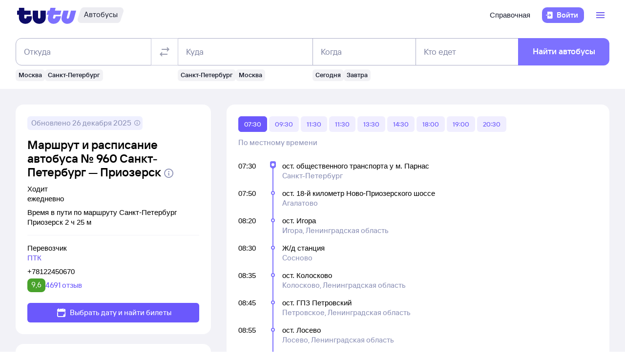

--- FILE ---
content_type: text/html; charset=utf-8
request_url: https://bus.tutu.ru/raspisanie/gorod_Sankt-Peterburg/gorod_Priozersk/routes/
body_size: 37453
content:
<!DOCTYPE html><html lang="ru-RU"><head><meta charSet="utf-8" data-next-head=""/><meta name="viewport" content="width=device-width, height=device-height, user-scalable=no, initial-scale=1, minimum-scale=1" data-next-head=""/><script async="" src="https://cdn1.tu-tu.ru/lib-assets/@tutu/frontmetrics@1.7.0/frontmetrics.min.js" data-project="bus-frontend/bus-frontend-seo" data-api-url="https://frontmetrics.tutu.ru/api/v1/metrics"></script><title data-next-head="">Маршрут автобуса Санкт-Петербург - Приозерск cо всеми остановками. График движения автобусов, время отправления и прибытия.</title><meta name="description" content="Маршрут автобуса Санкт-Петербург - Приозерск со всеми остановками. График движения автобусов, время отправления и прибытия, маршрут автобуса на карте." data-next-head=""/><meta name="og:description" content="Маршрут автобуса Санкт-Петербург - Приозерск со всеми остановками. График движения автобусов, время отправления и прибытия, маршрут автобуса на карте." data-next-head=""/><link rel="alternate" href="https://bus.tutu.ru/raspisanie/gorod_Sankt-Peterburg/gorod_Priozersk/routes/" hrefLang="ru" data-next-head=""/><link rel="alternate" href="https://by.tutu.travel/bus/raspisanie/gorod_Sankt-Peterburg/gorod_Priozersk/routes/" hrefLang="ru-by" data-next-head=""/><link rel="canonical" href="https://bus.tutu.ru/raspisanie/gorod_Sankt-Peterburg/gorod_Priozersk/routes/" data-next-head=""/><link rel="preload" href="https://cdn1.tu-tu.ru/lib-assets/@tutu/order-icons@1.9.9/TutuMIcons.woff2?t=1766057972167" as="font" type="font/woff2" crossorigin="anonymous"/><meta name="theme-color" content="#ffffff"/><link rel="apple-touch-icon" sizes="180x180" href="https://cdn1.tu-tu.ru/lib-assets/@tutu-react/favicon@1.3.0/apple_touch_icon.png"/><link rel="icon" sizes="32x32" href="https://cdn1.tu-tu.ru/lib-assets/@tutu-react/favicon@1.3.0/favicon.ico"/><link rel="icon" type="image/svg+xml" sizes="any" href="https://cdn1.tu-tu.ru/lib-assets/@tutu-react/favicon@1.3.0/favicon.svg"/><link rel="manifest" href="https://cdn1.tu-tu.ru/lib-assets/@tutu-react/favicon@1.3.0/site.webmanifest"/><link rel="preload" href="https://cdn1.tu-tu.ru/bus/_next/static/chunks/pages/_app.d5c8ca80.css" as="style"/><link rel="preload" href="https://cdn1.tu-tu.ru/bus/_next/static/chunks/954.6673b903.css" as="style"/><link rel="preload" href="https://cdn1.tu-tu.ru/bus/_next/static/chunks/450.bb246900.css" as="style"/><link rel="preload" href="https://cdn1.tu-tu.ru/bus/_next/static/chunks/619.9fc64c07.css" as="style"/><link rel="preload" href="https://cdn1.tu-tu.ru/bus/_next/static/chunks/pages/raspisanie/%5BstartCity%5D/%5BendCity%5D/routes.2fcb0a21.css" as="style"/><meta name="sentry-trace" content="c581f75178c9184b26dbcd37d306951a-e31164e4718b0994"/><meta name="baggage" content="sentry-environment=production,sentry-public_key=898b2f6e418f4265a4964277907e2d39,sentry-trace_id=c581f75178c9184b26dbcd37d306951a"/><link rel="stylesheet" href="/_next/static/order.css?v=5.3.2"/><script src="/avtovokzaly/env.js"></script><script src="https://cdn1.tu-tu.ru/lib-assets/@tutu/kite@3.86.1/theme-switcher.js" data-style="on-white"></script><link rel="stylesheet" href="https://cdn1.tu-tu.ru/lib-assets/@tutu/kite@3.86.1/index.css"/><link rel="stylesheet" href="https://cdn1.tu-tu.ru/lib-assets/@tutu/kite@3.86.1/media-minWidth576.css" media="screen and (min-width:576px)"/><link rel="stylesheet" href="https://cdn1.tu-tu.ru/lib-assets/@tutu/kite@3.86.1/media-minWidth768.css" media="screen and (min-width:768px)"/><link rel="stylesheet" href="https://cdn1.tu-tu.ru/lib-assets/@tutu/kite@3.86.1/media-minWidth992.css" media="screen and (min-width:992px)"/><link rel="stylesheet" href="https://cdn1.tu-tu.ru/lib-assets/@tutu/kite@3.86.1/media-minWidth1200.css" media="screen and (min-width:1200px)"/><link rel="stylesheet" href="https://cdn1.tu-tu.ru/lib-assets/@tutu/kite@3.86.1/media-minWidth1400.css" media="screen and (min-width:1400px)"/><link rel="stylesheet" href="https://cdn1.tu-tu.ru/lib-assets/@tutu/order-icons@1.9.9/icons.css"/><link rel="stylesheet" href="https://cdn1.tu-tu.ru/bus/_next/static/chunks/pages/_app.d5c8ca80.css" data-n-g=""/><link rel="stylesheet" href="https://cdn1.tu-tu.ru/bus/_next/static/chunks/954.6673b903.css" data-n-p=""/><link rel="stylesheet" href="https://cdn1.tu-tu.ru/bus/_next/static/chunks/450.bb246900.css" data-n-p=""/><link rel="stylesheet" href="https://cdn1.tu-tu.ru/bus/_next/static/chunks/619.9fc64c07.css" data-n-p=""/><link rel="stylesheet" href="https://cdn1.tu-tu.ru/bus/_next/static/chunks/pages/raspisanie/%5BstartCity%5D/%5BendCity%5D/routes.2fcb0a21.css" data-n-p=""/><noscript data-n-css=""></noscript><script defer="" noModule="" src="https://cdn1.tu-tu.ru/bus/_next/static/chunks/polyfills-42372ed130431b0a.js"></script><script src="https://cdn1.tu-tu.ru/bus/_next/static/chunks/webpack-3133a00602659bd3.js" defer=""></script><script src="https://cdn1.tu-tu.ru/bus/_next/static/chunks/framework-35d133d9bd49899b.js" defer=""></script><script src="https://cdn1.tu-tu.ru/bus/_next/static/chunks/main-e731c70111c25b4a.js" defer=""></script><script src="https://cdn1.tu-tu.ru/bus/_next/static/chunks/pages/_app-c87b99fe371cdf71.js" defer=""></script><script src="https://cdn1.tu-tu.ru/bus/_next/static/chunks/0b2e74c3-d239c2e81d8ef80e.js" defer=""></script><script src="https://cdn1.tu-tu.ru/bus/_next/static/chunks/b0efe8f0-b9fa1a8a837c86b3.js" defer=""></script><script src="https://cdn1.tu-tu.ru/bus/_next/static/chunks/954-6e6458fda837a7fe.js" defer=""></script><script src="https://cdn1.tu-tu.ru/bus/_next/static/chunks/198-73d097157cff7d48.js" defer=""></script><script src="https://cdn1.tu-tu.ru/bus/_next/static/chunks/877-7874368de5e8e554.js" defer=""></script><script src="https://cdn1.tu-tu.ru/bus/_next/static/chunks/671-6cffd8a764a3d27a.js" defer=""></script><script src="https://cdn1.tu-tu.ru/bus/_next/static/chunks/243-bcc613ac0f38c595.js" defer=""></script><script src="https://cdn1.tu-tu.ru/bus/_next/static/chunks/450-6b1adeb8d55fc534.js" defer=""></script><script src="https://cdn1.tu-tu.ru/bus/_next/static/chunks/937-215d400ce78de394.js" defer=""></script><script src="https://cdn1.tu-tu.ru/bus/_next/static/chunks/864-f3f764df5ae8f18c.js" defer=""></script><script src="https://cdn1.tu-tu.ru/bus/_next/static/chunks/289-deae94bb4751cbf4.js" defer=""></script><script src="https://cdn1.tu-tu.ru/bus/_next/static/chunks/619-2b9f74f0817632b2.js" defer=""></script><script src="https://cdn1.tu-tu.ru/bus/_next/static/chunks/pages/raspisanie/%5BstartCity%5D/%5BendCity%5D/routes-caf9c40c64d301c3.js" defer=""></script><script src="https://cdn1.tu-tu.ru/bus/_next/static/Whh6kWK4KWniNuQX9S4bg/_buildManifest.js" defer=""></script><script src="https://cdn1.tu-tu.ru/bus/_next/static/Whh6kWK4KWniNuQX9S4bg/_ssgManifest.js" defer=""></script></head><body><script type="text/javascript" async="" src="https://ux.tutu.ru/preloader.js?page_name=bus_route&amp;spa=1"></script><div id="__next"><div class="jqsDWByvhaQrLC7b"><header class="b0LUmI4JcwcfLq2L paddingBottom200_a19e6734 paddingTop200_a19e6734" data-theme="light" aria-label="header" data-ti="header"><div class="mainLayoutContainer_3248e9c5" data-ti="main-layout-container"><div class="mainLayoutRow_501d95c3" data-ti="header-navigation"><div class="OLe5qlDBBo6EbSDT col_1df43b56 col2_1df43b56" data-ti="main-layout-col" style="display:inline-flex"><a href="https://www.tutu.ru" aria-label="Логотип" class="OLe5qlDBBo6EbSDT" data-ti="header-logo"><svg xmlns="http://www.w3.org/2000/svg" viewBox="0 0 128 48" class="logo_796e4de8 logoPrimaryHoverable_796e4de8 dNone_5a24db0c dLgBlock_5a24db0c" data-ti="logo" font-size="46" width="127" href="https://www.tutu.ru"><path class="logoPrimaryLeft_796e4de8" d="M11.54 40.752c2.112 1.152 4.48 1.728 7.104 1.728 2.624 0 4.976-.576 7.056-1.728 2.112-1.152 3.76-2.736 4.944-4.752 1.216-2.048 1.824-4.368 1.824-6.96v-2.256a.46.46 0 0 0-.144-.336.46.46 0 0 0-.336-.144H21.572a.46.46 0 0 0-.336.144.46.46 0 0 0-.144.336v1.824c0 .832-.24 1.488-.72 1.968-.448.448-1.024.672-1.728.672a2.444 2.444 0 0 1-1.728-.672c-.48-.48-.72-1.136-.72-1.968v-4.8a.46.46 0 0 1 .144-.336.46.46 0 0 1 .336-.144h12.768a.46.46 0 0 0 .336-.144.46.46 0 0 0 .144-.336v-7.92a.46.46 0 0 0-.144-.336.46.46 0 0 0-.336-.144H16.676a.46.46 0 0 1-.336-.144.46.46 0 0 1-.144-.336V8.88a.46.46 0 0 0-.144-.336.46.46 0 0 0-.336-.144H5.252a.46.46 0 0 0-.336.144.46.46 0 0 0-.144.336v5.088a.46.46 0 0 1-.144.336.46.46 0 0 1-.336.144H1.46a.46.46 0 0 0-.336.144.46.46 0 0 0-.144.336v7.92c0 .128.048.24.144.336a.46.46 0 0 0 .336.144h2.832a.46.46 0 0 1 .336.144.46.46 0 0 1 .144.336v5.232c0 2.592.592 4.912 1.776 6.96 1.216 2.016 2.88 3.6 4.992 4.752Zm29.616 0c2.112 1.152 4.464 1.728 7.056 1.728 2.592 0 4.944-.576 7.056-1.728 2.112-1.152 3.776-2.752 4.992-4.8 1.216-2.048 1.824-4.352 1.824-6.912V14.88a.46.46 0 0 0-.144-.336.46.46 0 0 0-.336-.144H51.14a.46.46 0 0 0-.336.144.46.46 0 0 0-.144.336v13.728c0 .832-.24 1.488-.72 1.968a2.444 2.444 0 0 1-1.728.672 2.444 2.444 0 0 1-1.728-.672c-.48-.48-.72-1.136-.72-1.968V14.88a.46.46 0 0 0-.144-.336.46.46 0 0 0-.336-.144H34.82a.46.46 0 0 0-.336.144.46.46 0 0 0-.144.336v14.16c0 2.56.608 4.864 1.824 6.912 1.216 2.048 2.88 3.648 4.992 4.8Z"></path><path class="logoPrimaryRight_796e4de8" d="M72.47 40.992c1.855.992 3.951 1.488 6.287 1.488 3.552 0 6.608-1.008 9.168-3.024 2.592-2.016 4.448-4.96 5.568-8.832l1.056-3.744c.128-.416-.016-.624-.432-.624h-10.32c-.256 0-.432.144-.528.432l-.528 1.968c-.256.896-.656 1.6-1.2 2.112a2.71 2.71 0 0 1-1.92.768c-.576 0-1.056-.192-1.44-.576-.384-.416-.576-.944-.576-1.584 0-.256.048-.544.144-.864l1.296-4.8c.096-.352.304-.528.624-.528h12.816c.352 0 .576-.176.672-.528l2.064-7.68c.064-.192.048-.352-.048-.48-.064-.128-.192-.192-.384-.192H82.213c-.32 0-.48-.128-.48-.384l.048-.192 1.296-4.656c.064-.192.048-.352-.048-.48-.064-.128-.192-.192-.384-.192h-9.984c-.352 0-.576.176-.672.528l-1.344 4.944c-.096.288-.288.432-.576.432h-3.216c-.288 0-.48.144-.576.432l-2.208 7.968c-.096.32 0 .48.288.48h3.168c.288 0 .432.128.432.384l-.048.24-.72 2.736c-.384 1.44-.576 2.832-.576 4.176 0 2.272.512 4.304 1.536 6.096a11.06 11.06 0 0 0 4.32 4.176Zm29.231 0c1.824.992 3.888 1.488 6.192 1.488 3.552 0 6.64-1.024 9.264-3.072 2.656-2.08 4.496-5.008 5.52-8.784l4.224-15.648c.064-.192.048-.352-.048-.48-.064-.128-.192-.192-.384-.192h-9.984c-.352 0-.576.176-.672.528l-3.744 13.824c-.256.896-.656 1.6-1.2 2.112a2.547 2.547 0 0 1-1.872.768c-.576 0-1.056-.192-1.44-.576-.352-.384-.528-.896-.528-1.536 0-.288.048-.592.144-.912l3.648-13.536c.064-.192.048-.352-.048-.48-.064-.128-.192-.192-.384-.192h-9.984c-.352 0-.576.176-.672.528L96.47 26.544a14.518 14.518 0 0 0-.624 4.224c0 2.24.512 4.256 1.536 6.048 1.056 1.76 2.496 3.152 4.32 4.176Z"></path></svg><svg xmlns="http://www.w3.org/2000/svg" viewBox="0 0 128 48" class="logo_796e4de8 logoPrimaryHoverable_796e4de8 dBlock_5a24db0c dLgNone_5a24db0c" data-ti="logo" font-size="36" width="80" href="https://www.tutu.ru"><path class="logoPrimaryLeft_796e4de8" d="M11.54 40.752c2.112 1.152 4.48 1.728 7.104 1.728 2.624 0 4.976-.576 7.056-1.728 2.112-1.152 3.76-2.736 4.944-4.752 1.216-2.048 1.824-4.368 1.824-6.96v-2.256a.46.46 0 0 0-.144-.336.46.46 0 0 0-.336-.144H21.572a.46.46 0 0 0-.336.144.46.46 0 0 0-.144.336v1.824c0 .832-.24 1.488-.72 1.968-.448.448-1.024.672-1.728.672a2.444 2.444 0 0 1-1.728-.672c-.48-.48-.72-1.136-.72-1.968v-4.8a.46.46 0 0 1 .144-.336.46.46 0 0 1 .336-.144h12.768a.46.46 0 0 0 .336-.144.46.46 0 0 0 .144-.336v-7.92a.46.46 0 0 0-.144-.336.46.46 0 0 0-.336-.144H16.676a.46.46 0 0 1-.336-.144.46.46 0 0 1-.144-.336V8.88a.46.46 0 0 0-.144-.336.46.46 0 0 0-.336-.144H5.252a.46.46 0 0 0-.336.144.46.46 0 0 0-.144.336v5.088a.46.46 0 0 1-.144.336.46.46 0 0 1-.336.144H1.46a.46.46 0 0 0-.336.144.46.46 0 0 0-.144.336v7.92c0 .128.048.24.144.336a.46.46 0 0 0 .336.144h2.832a.46.46 0 0 1 .336.144.46.46 0 0 1 .144.336v5.232c0 2.592.592 4.912 1.776 6.96 1.216 2.016 2.88 3.6 4.992 4.752Zm29.616 0c2.112 1.152 4.464 1.728 7.056 1.728 2.592 0 4.944-.576 7.056-1.728 2.112-1.152 3.776-2.752 4.992-4.8 1.216-2.048 1.824-4.352 1.824-6.912V14.88a.46.46 0 0 0-.144-.336.46.46 0 0 0-.336-.144H51.14a.46.46 0 0 0-.336.144.46.46 0 0 0-.144.336v13.728c0 .832-.24 1.488-.72 1.968a2.444 2.444 0 0 1-1.728.672 2.444 2.444 0 0 1-1.728-.672c-.48-.48-.72-1.136-.72-1.968V14.88a.46.46 0 0 0-.144-.336.46.46 0 0 0-.336-.144H34.82a.46.46 0 0 0-.336.144.46.46 0 0 0-.144.336v14.16c0 2.56.608 4.864 1.824 6.912 1.216 2.048 2.88 3.648 4.992 4.8Z"></path><path class="logoPrimaryRight_796e4de8" d="M72.47 40.992c1.855.992 3.951 1.488 6.287 1.488 3.552 0 6.608-1.008 9.168-3.024 2.592-2.016 4.448-4.96 5.568-8.832l1.056-3.744c.128-.416-.016-.624-.432-.624h-10.32c-.256 0-.432.144-.528.432l-.528 1.968c-.256.896-.656 1.6-1.2 2.112a2.71 2.71 0 0 1-1.92.768c-.576 0-1.056-.192-1.44-.576-.384-.416-.576-.944-.576-1.584 0-.256.048-.544.144-.864l1.296-4.8c.096-.352.304-.528.624-.528h12.816c.352 0 .576-.176.672-.528l2.064-7.68c.064-.192.048-.352-.048-.48-.064-.128-.192-.192-.384-.192H82.213c-.32 0-.48-.128-.48-.384l.048-.192 1.296-4.656c.064-.192.048-.352-.048-.48-.064-.128-.192-.192-.384-.192h-9.984c-.352 0-.576.176-.672.528l-1.344 4.944c-.096.288-.288.432-.576.432h-3.216c-.288 0-.48.144-.576.432l-2.208 7.968c-.096.32 0 .48.288.48h3.168c.288 0 .432.128.432.384l-.048.24-.72 2.736c-.384 1.44-.576 2.832-.576 4.176 0 2.272.512 4.304 1.536 6.096a11.06 11.06 0 0 0 4.32 4.176Zm29.231 0c1.824.992 3.888 1.488 6.192 1.488 3.552 0 6.64-1.024 9.264-3.072 2.656-2.08 4.496-5.008 5.52-8.784l4.224-15.648c.064-.192.048-.352-.048-.48-.064-.128-.192-.192-.384-.192h-9.984c-.352 0-.576.176-.672.528l-3.744 13.824c-.256.896-.656 1.6-1.2 2.112a2.547 2.547 0 0 1-1.872.768c-.576 0-1.056-.192-1.44-.576-.352-.384-.528-.896-.528-1.536 0-.288.048-.592.144-.912l3.648-13.536c.064-.192.048-.352-.048-.48-.064-.128-.192-.192-.384-.192h-9.984c-.352 0-.576.176-.672.528L96.47 26.544a14.518 14.518 0 0 0-.624 4.224c0 2.24.512 4.256 1.536 6.048 1.056 1.76 2.496 3.152 4.32 4.176Z"></path></svg></a><a href="/" class="WxLejZ7mX8SkHvv8 nBJakb4KBR8xCiXa" aria-label="Автобусы" data-ti="header-product-tag"><div class="badgeWrapper_1631a521 size200_1631a521 sizeSm400_1631a521 badgeWrapperTilt_1631a521 O5LDU9y57BQYxg_w" data-ti="badge"><div class="leftTiltWrapper_1631a521"><svg xmlns="http://www.w3.org/2000/svg" width="13" height="32" viewBox="0 0 13 32" preserveAspectRatio="xMidYMid slice" class="badgeBorderOverlayNeutral_1631a521"><path d="M13 32H6.98207C2.22005 32 -1.14251 27.2448 0.363371 22.6402L6.1773 4.86238C7.12693 1.95861 9.793 0 12.796 0H13V32Z"></path></svg></div><div class="panel_bf69a70b primary_bf69a70b topLeftRoundedFalse_bf69a70b topRightRoundedFalse_bf69a70b bottomLeftRoundedFalse_bf69a70b bottomRightRoundedFalse_bf69a70b topLeft0_bf69a70b topRight0_bf69a70b bottomLeft0_bf69a70b bottomRight0_bf69a70b paddingTop0_a19e6734 paddingRight0_a19e6734 paddingBottom0_a19e6734 paddingLeft0_a19e6734 badgePanel_1631a521 badgePanelColorOverlayNeutral_1631a521 labelOnly_1631a521 badgePanelTilt_1631a521" data-ti="panel"><span class="badgeValue_1631a521 textNeutralPrimary_1694b66d typoCompact400Normal_4e419562 typoSmCompact500Normal_4e419562">Автобусы</span></div><div class="rightTiltWrapper_1631a521"><svg xmlns="http://www.w3.org/2000/svg" width="13" height="32" viewBox="0 0 13 32" preserveAspectRatio="xMidYMid slice" class="badgeBorderOverlayNeutral_1631a521"><path d="M13 32H6.98207C2.22005 32 -1.14251 27.2448 0.363371 22.6402L6.1773 4.86238C7.12693 1.95861 9.793 0 12.796 0H13V32Z"></path></svg></div></div></a></div><ul class="dFlex_5a24db0c justifyContentEnd_bc3db1e4 alignItemsCenter_bc3db1e4 col_1df43b56 col10_1df43b56" data-ti="main-layout-col"><li class="listStyleTypeNone_da96321d marginRight450_a19e6734" data-ti="li"><ul class="dFlex_5a24db0c justifyContentEnd_bc3db1e4 gap450_a19e6734"><li class="listStyleTypeNone_da96321d dNone_5a24db0c dLgFlex_5a24db0c alignItemsCenter_bc3db1e4 gap100_a19e6734" data-ti="li"><a class="link_2437ee45 textNeutralPrimary_1694b66d CVpKZuKgj24ioGx9" data-ti="link" target="_blank" href="https://www.tutu.ru/2read/bus/">Справочная</a></li></ul></li><li class="listStyleTypeNone_da96321d" data-ti="li"><button class="typoCompact500Accent_4e419562 button_9c3704f9 generalPrimary_9c3704f9 layout300_9c3704f9 contentWithAddonList300_9c3704f9" data-ti="login-button" type="button"><div class="contentWrapper_9c3704f9 gap300_9c3704f9"><span class="addon_9c3704f9 addonXs_9c3704f9"><span class="richIcon_c381690f size_500_c381690f shapeNoShape_c381690f styleNeutralPrimary_c381690f" data-ti="rich-icon"><i class="oim-door-arrow-right icon_c381690f"></i></span></span><span class="contentListWithAddon300_9c3704f9 contentListWithAddon_9c3704f9 buttonSingleLineText_9c3704f9"><span data-ti="label-value-label" class="labelValue_019be461 labelValueControl_db9b426b controlVariant_db9b426b paragraphMedium_db9b426b kite-label-value defaultVariantParagraphMedium_019be461 expandedFalse_019be461 typoText500Normal_4e419562 withMaxLines_019be461 labelOnly_019be461 textStart_e76a4df7 accent_019be461"><span class="label_019be461 typoCompact500Accent_4e419562 label_db9b426b textStart_e76a4df7 textClamp_db9b426b label_9c3704f9" style="--max-lines:1;--max-lines-sm:1;--max-lines-md:1;--max-lines-lg:1;--max-lines-xl:1;--max-lines-xxl:1">Войти</span></span></span></div></button></li><li class="listStyleTypeNone_da96321d uCpR1AYj0MnwcBov dFlex_5a24db0c alignItemsCenter_bc3db1e4 marginLeft350_a19e6734" data-ti="li"><div class="dFlex_5a24db0c dLgFlex_5a24db0c"><div data-ti="header-menu"><div class="LgcaLHwcDIklZMBY" data-ti="header-open-menu"><button aria-label="Открыть меню" class="typoCompact500Accent_4e419562 button_9c3704f9 generalSecondary_9c3704f9 circle_9c3704f9 layout400_9c3704f9 dNone_5a24db0c contentIcon400_9c3704f9" data-ti="button" type="button"><div class="contentWrapper_9c3704f9 gap400_9c3704f9"><span class="addon_9c3704f9 addonXs_9c3704f9"><span class="richIcon_c381690f size_200_c381690f shapeNoShape_c381690f styleBrand_c381690f" data-ti="rich-icon"><i class="oim-person-circle_outline icon_c381690f"></i></span></span></div></button><button type="button" data-ti="flex-button" aria-label="Открыть меню" class="flexButton_f08d9715 layout600_f08d9715 textBrandPrimary_1694b66d typoText600Normal_4e419562 accent_f08d9715"><span class="richIcon_c381690f size_200_c381690f shapeNoShape_c381690f" data-ti="rich-icon"><i class="oim-line-3-horizontal_outline icon_c381690f"></i></span><span class="label_f08d9715"></span></button></div><nav class="panel_bf69a70b primary_bf69a70b topLeftRoundedTrue_bf69a70b topRightRoundedTrue_bf69a70b bottomLeftRoundedTrue_bf69a70b bottomRightRoundedTrue_bf69a70b topLeft0_bf69a70b topLeftLg500_bf69a70b topRight0_bf69a70b topRightLg500_bf69a70b bottomLeft500_bf69a70b bottomRight500_bf69a70b paddingTop200_a19e6734 paddingRight350_a19e6734 paddingBottom200_a19e6734 paddingLeft350_a19e6734 vXoR_qBwb4w8c6rn marginTop300_a19e6734 marginTopLg350_a19e6734 dNone_5a24db0c" data-ti="header-dropdown-menu" data-theme="light"><ul role="menu" tabindex="-1"><li class="listStyleTypeNone_da96321d" data-ti="menu-item" role="menuitem" data-ti-key="wallet"><a href="https://my.tutu.ru/wallet/" class="tOYl5Fi3f8LTvErl"><div data-ti="cell" class="cell_17d2d4a4 layout200_17d2d4a4 list450_17d2d4a4 addon200_17d2d4a4 alternative_17d2d4a4 listSizeContrastMediumPlain_17d2d4a4"><div data-ti="cell-addon" class="addon_17d2d4a4"><span class="richIcon_c381690f size_200_c381690f shapeNoShape_c381690f styleBrand_c381690f" data-ti="rich-icon"><i class="oim-ruble-sign icon_c381690f"></i></span></div><span data-ti="label-value-label" class="labelValue_019be461 kite-label-value kite-label-value-emphasized defaultVariantParagraphMediumCompact_019be461 typoCompact500Normal_4e419562 labelOnly_019be461 textStart_e76a4df7 noAccent_019be461">Кошелёк</span></div></a></li><div class="Separator_7b1cc736 neutralSecondary_7b1cc736 horizontal_7b1cc736 marginTop200_a19e6734 marginBottom200_a19e6734" data-ti="separator-horizontal"></div><li class="listStyleTypeNone_da96321d" data-ti="menu-item" role="menuitem" data-ti-key="avia"><a href="https://avia.tutu.ru/" class="tOYl5Fi3f8LTvErl"><div data-ti="cell" class="cell_17d2d4a4 layout200_17d2d4a4 list450_17d2d4a4 addon200_17d2d4a4 alternative_17d2d4a4 listSizeContrastMediumPlain_17d2d4a4"><div data-ti="cell-addon" class="addon_17d2d4a4"><span class="richIcon_c381690f size_200_c381690f shapeNoShape_c381690f styleBrand_c381690f" data-ti="rich-icon"><i class="oim-plane icon_c381690f"></i></span></div><span data-ti="label-value-label" class="labelValue_019be461 kite-label-value kite-label-value-emphasized defaultVariantParagraphMediumCompact_019be461 typoCompact500Normal_4e419562 labelOnly_019be461 textStart_e76a4df7 noAccent_019be461">Авиабилеты</span></div></a></li><li class="listStyleTypeNone_da96321d" data-ti="menu-item" role="menuitem" data-ti-key="train"><a href="https://www.tutu.ru/poezda/" class="tOYl5Fi3f8LTvErl"><div data-ti="cell" class="cell_17d2d4a4 layout200_17d2d4a4 list450_17d2d4a4 addon200_17d2d4a4 alternative_17d2d4a4 listSizeContrastMediumPlain_17d2d4a4"><div data-ti="cell-addon" class="addon_17d2d4a4"><span class="richIcon_c381690f size_200_c381690f shapeNoShape_c381690f styleBrand_c381690f" data-ti="rich-icon"><i class="oim-train icon_c381690f"></i></span></div><span data-ti="label-value-label" class="labelValue_019be461 kite-label-value kite-label-value-emphasized defaultVariantParagraphMediumCompact_019be461 typoCompact500Normal_4e419562 labelOnly_019be461 textStart_e76a4df7 noAccent_019be461">Ж/д билеты</span></div></a></li><li class="listStyleTypeNone_da96321d" data-ti="menu-item" role="menuitem" data-ti-key="bus"><a href="/" class="tOYl5Fi3f8LTvErl"><div data-ti="cell" class="cell_17d2d4a4 layout200_17d2d4a4 list450_17d2d4a4 addon200_17d2d4a4 alternative_17d2d4a4 listSizeContrastMediumPlain_17d2d4a4"><div data-ti="cell-addon" class="addon_17d2d4a4"><span class="richIcon_c381690f size_200_c381690f shapeNoShape_c381690f styleBrand_c381690f" data-ti="rich-icon"><i class="oim-bus icon_c381690f"></i></span></div><span data-ti="label-value-label" class="labelValue_019be461 kite-label-value kite-label-value-emphasized defaultVariantParagraphMediumCompact_019be461 typoCompact500Normal_4e419562 labelOnly_019be461 textStart_e76a4df7 noAccent_019be461">Автобусы</span></div></a></li><li class="listStyleTypeNone_da96321d" data-ti="menu-item" role="menuitem" data-ti-key="hotels"><a href="https://hotel.tutu.ru/" class="tOYl5Fi3f8LTvErl"><div data-ti="cell" class="cell_17d2d4a4 layout200_17d2d4a4 list450_17d2d4a4 addon200_17d2d4a4 alternative_17d2d4a4 listSizeContrastMediumPlain_17d2d4a4"><div data-ti="cell-addon" class="addon_17d2d4a4"><span class="richIcon_c381690f size_200_c381690f shapeNoShape_c381690f styleBrand_c381690f" data-ti="rich-icon"><i class="oim-bed-double icon_c381690f"></i></span></div><span data-ti="label-value-label" class="labelValue_019be461 kite-label-value kite-label-value-emphasized defaultVariantParagraphMediumCompact_019be461 typoCompact500Normal_4e419562 labelOnly_019be461 textStart_e76a4df7 noAccent_019be461">Отели</span></div></a></li><li class="listStyleTypeNone_da96321d" data-ti="menu-item" role="menuitem" data-ti-key="etrain"><a href="https://www.tutu.ru/prigorod/" class="tOYl5Fi3f8LTvErl"><div data-ti="cell" class="cell_17d2d4a4 layout200_17d2d4a4 list450_17d2d4a4 addon200_17d2d4a4 alternative_17d2d4a4 listSizeContrastMediumPlain_17d2d4a4"><div data-ti="cell-addon" class="addon_17d2d4a4"><span class="richIcon_c381690f size_200_c381690f shapeNoShape_c381690f styleBrand_c381690f" data-ti="rich-icon"><i class="oim-etrain icon_c381690f"></i></span></div><span data-ti="label-value-label" class="labelValue_019be461 kite-label-value kite-label-value-emphasized defaultVariantParagraphMediumCompact_019be461 typoCompact500Normal_4e419562 labelOnly_019be461 textStart_e76a4df7 noAccent_019be461">Электрички</span></div></a></li><li class="listStyleTypeNone_da96321d" data-ti="menu-item" role="menuitem" data-ti-key="tours"><a href="https://tours.tutu.ru/" class="tOYl5Fi3f8LTvErl"><div data-ti="cell" class="cell_17d2d4a4 layout200_17d2d4a4 list450_17d2d4a4 addon200_17d2d4a4 alternative_17d2d4a4 listSizeContrastMediumPlain_17d2d4a4"><div data-ti="cell-addon" class="addon_17d2d4a4"><span class="richIcon_c381690f size_200_c381690f shapeNoShape_c381690f styleBrand_c381690f" data-ti="rich-icon"><i class="oim-island-palms icon_c381690f"></i></span></div><span data-ti="label-value-label" class="labelValue_019be461 kite-label-value kite-label-value-emphasized defaultVariantParagraphMediumCompact_019be461 typoCompact500Normal_4e419562 labelOnly_019be461 textStart_e76a4df7 noAccent_019be461">Туры</span></div></a></li><li class="listStyleTypeNone_da96321d" data-ti="menu-item" role="menuitem" data-ti-key="aeroexpress"><a href="https://aeroexpress.tutu.ru/" class="tOYl5Fi3f8LTvErl"><div data-ti="cell" class="cell_17d2d4a4 layout200_17d2d4a4 list450_17d2d4a4 addon200_17d2d4a4 alternative_17d2d4a4 listSizeContrastMediumPlain_17d2d4a4"><div data-ti="cell-addon" class="addon_17d2d4a4"><span class="richIcon_c381690f size_200_c381690f shapeNoShape_c381690f styleBrand_c381690f" data-ti="rich-icon"><i class="oim-logo-aeroexpress icon_c381690f"></i></span></div><span data-ti="label-value-label" class="labelValue_019be461 kite-label-value kite-label-value-emphasized defaultVariantParagraphMediumCompact_019be461 typoCompact500Normal_4e419562 labelOnly_019be461 textStart_e76a4df7 noAccent_019be461">Аэроэкспрессы</span></div></a></li><div class="Separator_7b1cc736 neutralSecondary_7b1cc736 horizontal_7b1cc736 marginTop200_a19e6734 marginBottom200_a19e6734 dBlock_5a24db0c dLgNone_5a24db0c" data-ti="separator-horizontal"></div><li class="listStyleTypeNone_da96321d dBlock_5a24db0c dLgNone_5a24db0c" data-ti="menu-item" role="menuitem" data-ti-key="extraSecondary"><a href="https://www.tutu.ru/2read/bus/" class="tOYl5Fi3f8LTvErl dInline_5a24db0c"><div data-ti="cell" class="cell_17d2d4a4 dInlineFlex_5a24db0c layout200_17d2d4a4 list450_17d2d4a4 addon200_17d2d4a4 alternative_17d2d4a4 listSizeContrastMediumPlain_17d2d4a4"><span data-ti="label-value-label" class="labelValue_019be461 kite-label-value kite-label-value-emphasized defaultVariantParagraphMediumCompact_019be461 typoCompact500Normal_4e419562 labelOnly_019be461 textStart_e76a4df7 noAccent_019be461">Справочная</span></div></a></li><div class="dNone_5a24db0c dLgNone_5a24db0c"><div class="Separator_7b1cc736 neutralSecondary_7b1cc736 horizontal_7b1cc736 marginTop200_a19e6734 marginBottom200_a19e6734" data-ti="separator-horizontal"></div><li class="listStyleTypeNone_da96321d" data-ti="menu-item" role="menuitem" data-ti-key="reference"><a href="https://www.tutu.ru/2read/" class="tOYl5Fi3f8LTvErl dInline_5a24db0c"><div data-ti="cell" class="cell_17d2d4a4 layout200_17d2d4a4 list450_17d2d4a4 addon200_17d2d4a4 listSizeContrastMediumPlain_17d2d4a4"><span data-ti="label-value-label" class="labelValue_019be461 kite-label-value kite-label-value-emphasized defaultVariantParagraphMediumCompact_019be461 typoCompact500Normal_4e419562 labelOnly_019be461 textStart_e76a4df7 noAccent_019be461">Справочная</span></div></a></li><li class="listStyleTypeNone_da96321d" data-ti="menu-item" role="menuitem" data-ti-key="geo"><a href="https://www.tutu.ru/geo/" class="tOYl5Fi3f8LTvErl dInline_5a24db0c"><div data-ti="cell" class="cell_17d2d4a4 layout200_17d2d4a4 list450_17d2d4a4 addon200_17d2d4a4 listSizeContrastMediumPlain_17d2d4a4"><span data-ti="label-value-label" class="labelValue_019be461 kite-label-value kite-label-value-emphasized defaultVariantParagraphMediumCompact_019be461 typoCompact500Normal_4e419562 labelOnly_019be461 textStart_e76a4df7 noAccent_019be461">Путеводитель</span></div></a></li></div></ul></nav></div></div></li></ul></div></div></header><div class="panel_bf69a70b primary_bf69a70b topLeftRoundedTrue_bf69a70b topRightRoundedTrue_bf69a70b bottomLeftRoundedTrue_bf69a70b bottomRightRoundedTrue_bf69a70b topLeft500_bf69a70b topRight500_bf69a70b bottomLeft500_bf69a70b bottomRight500_bf69a70b paddingTop350_a19e6734 paddingRight0_a19e6734 paddingBottom350_a19e6734 paddingLeft0_a19e6734" data-ti="panel"><div class="mainLayoutContainer_3248e9c5" data-ti="main-layout-container"><div class="size600_1c27ab49 layoutVertical_1c27ab49 layoutXlHorizontal_1c27ab49" data-ti="bus-search-form"><div class="wmcJFjS6p2U77lu3"><div class="z4ZGRlIJmn4lpBJx marginBottomLg_1c27ab49 marginNoneXl_1c27ab49"><div class="_Og4Y2zlshUlG2YL" data-ti="departure-suggest"><div class=""><div class="root_af932a79 rootEmpty_af932a79 size600_af932a79 formGroupElement_1c27ab49 positionTop_1c27ab49 positionLgLeft_1c27ab49 withLabel_af932a79" data-ti="input-root"><label class="main_af932a79"><input class="input_af932a79 truncate_af932a79 typoCompact600Accent_4e419562 withLabel_af932a79" type="text" placeholder=" " data-ti="input" tabindex="0" value=""/><span data-ti="input-label" class="label_af932a79 truncate_af932a79 typoText400Normal_4e419562 withLabel_af932a79">Откуда</span></label><div class="addon_af932a79 controlAddon_af932a79 controlAddonValue_af932a79" role="button" data-ti="input-clear-icon"><span class="richIcon_c381690f size_200_c381690f shapeNoShape_c381690f styleNeutralSecondary_c381690f clearIcon_af932a79" data-ti="rich-icon"><i class="oim-cross-circle icon_c381690f"></i></span></div></div></div><div class="dNone_5a24db0c dXlInlineFlex_5a24db0c marginTop200_a19e6734 gap100_a19e6734"><button class="typoCompact400Accent_4e419562 button_9c3704f9 generalSecondaryNeutral_9c3704f9 layout200_9c3704f9 buttonDefault200_9c3704f9" data-ti="fromHint" type="button"><div class="contentWrapper_9c3704f9">Москва</div></button><button class="typoCompact400Accent_4e419562 button_9c3704f9 generalSecondaryNeutral_9c3704f9 layout200_9c3704f9 buttonDefault200_9c3704f9" data-ti="fromHint" type="button"><div class="contentWrapper_9c3704f9">Санкт-Петербург</div></button></div></div><button aria-label="Поменять местами отправление и прибытие" tabindex="0" class="typoCompact500Accent_4e419562 button_9c3704f9 specialOutlineForm_9c3704f9 layout400_9c3704f9 SijPeQ4rHEUAkBvq dInlineFlex_5a24db0c dLgNone_5a24db0c contentIcon400_9c3704f9" data-ti="swapButton" type="button"><div class="contentWrapper_9c3704f9 gap400_9c3704f9"><span class="addon_9c3704f9 addonXs_9c3704f9"><span class="richIcon_c381690f size_500_c381690f shapeNoShape_c381690f styleNeutralPrimary_c381690f" data-ti="rich-icon"><i class="oim-arrow-2-up-down_outline icon_c381690f"></i></span></span></div></button><button aria-label="Поменять местами отправление и прибытие" tabindex="0" class="typoCompact600Accent_4e419562 button_9c3704f9 specialOutlineForm_9c3704f9 layout600_9c3704f9 SijPeQ4rHEUAkBvq dNone_5a24db0c dLgInlineFlex_5a24db0c formGroupElement_1c27ab49 positionLgMiddleHorizontal_1c27ab49 contentIcon600_9c3704f9" data-ti="swapButton" type="button"><div class="contentWrapper_9c3704f9 gap600_9c3704f9"><span class="addon_9c3704f9 addonXs_9c3704f9"><span class="richIcon_c381690f size_500_c381690f shapeNoShape_c381690f styleNeutralPrimary_c381690f" data-ti="rich-icon"><i class="oim-arrow-2-left-right_outline icon_c381690f"></i></span></span></div></button><div class="APwq3oIbo6QY4AzP" data-ti="arrival-suggest"><div class=""><div class="root_af932a79 rootEmpty_af932a79 size600_af932a79 formGroupElement_1c27ab49 positionMiddleVertical_1c27ab49 positionLgRight_1c27ab49 positionXlMiddleHorizontal_1c27ab49 withLabel_af932a79" data-ti="input-root"><label class="main_af932a79"><input class="input_af932a79 truncate_af932a79 typoCompact600Accent_4e419562 withLabel_af932a79" type="text" placeholder=" " data-ti="input" tabindex="0" value=""/><span data-ti="input-label" class="label_af932a79 truncate_af932a79 typoText400Normal_4e419562 withLabel_af932a79">Куда</span></label><div class="addon_af932a79 controlAddon_af932a79 controlAddonValue_af932a79" role="button" data-ti="input-clear-icon"><span class="richIcon_c381690f size_200_c381690f shapeNoShape_c381690f styleNeutralSecondary_c381690f clearIcon_af932a79" data-ti="rich-icon"><i class="oim-cross-circle icon_c381690f"></i></span></div></div></div><div class="dNone_5a24db0c dXlInlineFlex_5a24db0c marginTop200_a19e6734 gap100_a19e6734"><button class="typoCompact400Accent_4e419562 button_9c3704f9 generalSecondaryNeutral_9c3704f9 layout200_9c3704f9 buttonDefault200_9c3704f9" data-ti="toHint" type="button"><div class="contentWrapper_9c3704f9">Санкт-Петербург</div></button><button class="typoCompact400Accent_4e419562 button_9c3704f9 generalSecondaryNeutral_9c3704f9 layout200_9c3704f9 buttonDefault200_9c3704f9" data-ti="toHint" type="button"><div class="contentWrapper_9c3704f9">Москва</div></button></div></div></div><div class="WL1FrMLFldsb978S"><div class="F7Yfrj0h9qgg54l8"><div class="phxmQhJzTaYH9mpn marginBottom_1c27ab49 marginNoneLg_1c27ab49"><div class="root_af932a79 rootEmpty_af932a79 size600_af932a79 formGroupElement_1c27ab49 positionBottom_1c27ab49 positionLgLeft_1c27ab49 positionXlMiddleHorizontal_1c27ab49 withLabel_af932a79" data-ti="trip-dates-root"><label class="main_af932a79"><input class="input_af932a79 truncate_af932a79 typoCompact600Accent_4e419562 withLabel_af932a79" type="text" readOnly="" placeholder=" " data-ti="trip-dates" tabindex="0" value=""/><span data-ti="trip-dates-label" class="label_af932a79 truncate_af932a79 typoText400Normal_4e419562 withLabel_af932a79">Когда</span></label><div class="addon_af932a79 controlAddon_af932a79 controlAddonHidden_af932a79 controlAddonLgHidden_af932a79" role="button" data-ti="input-clear-icon"><span class="richIcon_c381690f size_200_c381690f shapeNoShape_c381690f styleNeutralSecondary_c381690f clearIcon_af932a79" data-ti="rich-icon"><i class="oim-cross-circle icon_c381690f"></i></span></div></div></div><div class="dNone_5a24db0c dXlInlineFlex_5a24db0c marginTop200_a19e6734 gap100_a19e6734"><button class="typoCompact400Accent_4e419562 button_9c3704f9 generalSecondaryNeutral_9c3704f9 layout200_9c3704f9 buttonDefault200_9c3704f9" data-ti="button" type="button"><div class="contentWrapper_9c3704f9">Сегодня</div></button><button class="typoCompact400Accent_4e419562 button_9c3704f9 generalSecondaryNeutral_9c3704f9 layout200_9c3704f9 buttonDefault200_9c3704f9" data-ti="button" type="button"><div class="contentWrapper_9c3704f9">Завтра</div></button></div></div><div class="Kh22S4shYjGFrAws marginBottom300_a19e6734 marginBottomLg0_a19e6734"><div class="root_af932a79 rootEmpty_af932a79 size600_af932a79 formGroupElement_1c27ab49 positionLgMiddleHorizontal_1c27ab49 positionXlMiddleHorizontal_1c27ab49 withLabel_af932a79" data-ti="passengers_input-root"><label class="main_af932a79"><input class="input_af932a79 truncate_af932a79 typoCompact600Accent_4e419562 withLabel_af932a79" type="text" readOnly="" placeholder=" " data-ti="passengers_input" value=""/><span data-ti="passengers_input-label" class="label_af932a79 truncate_af932a79 typoText400Normal_4e419562 withLabel_af932a79">Кто едет</span></label><div class="addon_af932a79 controlAddon_af932a79 controlAddonHidden_af932a79" role="button" data-ti="input-clear-icon"><span class="richIcon_c381690f size_200_c381690f shapeNoShape_c381690f styleNeutralSecondary_c381690f clearIcon_af932a79" data-ti="rich-icon"><i class="oim-cross-circle icon_c381690f"></i></span></div></div></div><div class="RDLz0d7jenc_OXSl"><button class="fullWidth_9c3704f9 typoCompact600Accent_4e419562 button_9c3704f9 generalPrimary_9c3704f9 layout600_9c3704f9 formGroupElement_1c27ab49 positionLgRight_1c27ab49 buttonDefault600_9c3704f9" data-ti="submit-button" type="button"><div class="contentWrapper_9c3704f9">Найти автобусы</div></button></div></div></div></div></div></div><div class="panel_bf69a70b secondary_bf69a70b topLeftRoundedFalse_bf69a70b topRightRoundedFalse_bf69a70b bottomLeftRoundedFalse_bf69a70b bottomRightRoundedFalse_bf69a70b topLeft500_bf69a70b topRight500_bf69a70b bottomLeft500_bf69a70b bottomRight500_bf69a70b paddingTop400_a19e6734 paddingTopLg550_a19e6734 paddingRight0_a19e6734 paddingBottom400_a19e6734 paddingBottomLg550_a19e6734 paddingLeft0_a19e6734 vGGUWxfg2D8brjAt" data-ti="panel"><div class="mainLayoutContainer_3248e9c5" data-ti="main-layout-container"><div class="NZ6996aJ6pwBJ7gg CBn3ERf38BUs3x2o"><div class="Bzn884HM96EeYwF4"><div class="OYpzC6jIkaMXoL2e"><div class="FqktEfMdH_Uathim"><span class="M6BuqeqUoUL2ZPPo o-text-inline o-text-secondary o-text-paragraphMedium" data-ti="last_changes_title">Обновлено <!-- -->26 декабря 2025<i class="oim-info-circle_outline PvP_a5Mj9rAMYird"></i></span></div><h1 class="Ncn6aGvhgScyiFAy o-text-paragraph o-text-header o-text-headerMedium" data-ti="page_title">Маршрут и расписание автобуса <!-- -->№ 960<!-- --> <!-- -->Санкт-Петербург<!-- --> — <!-- -->Приозерск<i class="oim-info-circle_outline FueamZT3_YDOgQnm" data-ti="details_trigger"></i></h1><span class="I2czkj4BwRkQW8TB o-text-paragraph o-text-secondary o-text-paragraphMedium" data-ti="page_subtitle">Маршрут автобуса <!-- -->Санкт-Петербург<!-- --> - <!-- -->Приозерск<!-- --> со всеми остановками. График движения автобусов, время отправления и прибытия, маршрут автобуса на карте.</span><div class="xbNUlxFkPpY7p_5D" data-ti="run_days">Ходит <div class=""><span class="w10y_PTH38cZDNVD">ежедневно</span></div></div><div class="xbNUlxFkPpY7p_5D" data-ti="run_time">Время в пути по маршруту <!-- -->Санкт-Петербург<!-- --> <!-- -->Приозерск<!-- --> <span>2 ч 25 м</span></div><div class="FrD82GKWTDwhSkZE"><div class="tjiTx9Bwaz0m8mYq"></div></div>Перевозчик<br/><a data-ti="carrier_link" href="/perevozchiki/PTK_1986/"><span class="link_2437ee45 linksColor_2437ee45" data-ti="kite-link">ПТК</span></a><div class="xbNUlxFkPpY7p_5D">+78122450670</div><div data-ti="rating_reviews" class="cell_17d2d4a4 layout100_17d2d4a4 list450_17d2d4a4 addon200_17d2d4a4 listSizeContrastSmallSmall_17d2d4a4"><div data-ti="cell-addon" class="addon_17d2d4a4"><div class="badgeWrapper_1631a521 size300_1631a521" data-ti="carrier_rating_score" data-contrast="high" itemProp="aggregateRating" itemScope="" itemType="http://schema.org/AggregateRating"><div class="panel_bf69a70b primary_bf69a70b topLeftRoundedFalse_bf69a70b topRightRoundedFalse_bf69a70b bottomLeftRoundedFalse_bf69a70b bottomRightRoundedFalse_bf69a70b topLeft0_bf69a70b topRight0_bf69a70b bottomLeft0_bf69a70b bottomRight0_bf69a70b paddingTop0_a19e6734 paddingRight0_a19e6734 paddingBottom0_a19e6734 paddingLeft0_a19e6734 badgePanel_1631a521 badgePanelColorOverlayPositive_1631a521 labelOnly_1631a521" data-ti="panel"><span class="badgeValue_1631a521 textNeutralPrimary_1694b66d typoCompact500Normal_4e419562 numeric_1631a521"><span class="" data-ti="span" itemProp="ratingValue">9,6</span><meta itemProp="bestRating" content="10"/><meta itemProp="ratingCount" content="10"/><span hidden="" itemProp="itemReviewed" itemScope="" itemType="https://schema.org/Organization"><span itemProp="name">ПТК</span></span></span></div></div></div><span class="labelValueList_6f439109 kite-label-value-list default_6f439109 alignStart_6f439109 sizeContrastSmallSmall_6f439109" data-ti="label-value-list"><span data-ti="label-value-label" class="labelValue_019be461 kite-label-value defaultVariantParagraphSmall_019be461 typoText400Normal_4e419562 textBrandPrimary_1694b66d labelOnly_019be461 textStart_e76a4df7 noAccent_019be461"><span class="label_019be461 textBrandPrimary_1694b66d"><span class="o-link o-link-default o-text-inline o-text-paragraphMedium" data-ti="carrier_reviews_count">4691 отзыв</span></span></span></span></div><div class="D2gFsw4p0ikhOJHu"><span class="CoU1oRlA6f0jzP4e"></span><div class="qKcOaPjyASYrlRLp"><div class="Zku5plK0qAMZfsqs"><div class="xvMCBPtMakMuSxCy"><div><div class="panel_bf69a70b primary_bf69a70b topLeftRoundedTrue_bf69a70b topRightRoundedTrue_bf69a70b bottomLeftRoundedTrue_bf69a70b bottomRightRoundedTrue_bf69a70b topLeft500_bf69a70b topRight500_bf69a70b bottomLeft500_bf69a70b bottomRight500_bf69a70b paddingTop800_a19e6734 paddingTopSm900_a19e6734 paddingRight350_a19e6734 paddingBottom800_a19e6734 paddingBottomSm900_a19e6734 paddingLeft350_a19e6734" data-ti="schedule_not_found"><div class="sIzsskF_16AHfkPZ"><img alt="Нет расписания" decoding="async" data-nimg="fill" style="position:absolute;height:100%;width:100%;left:0;top:0;right:0;bottom:0;color:transparent" src="[data-uri]"/></div><div class="YtdgVFWeY5gnN170"><p class="semanticText_da96321d typoText600Normal_4e419562 paddingParagraphLarge_da96321d paddingParagraphLargeExtra_da96321d" data-ti="schedule_not_found_title">Здесь пока ничего нет</p></div></div></div></div></div><span class="NsFNgqCwzPsdWylI"></span><span class="TcIYNu3FOScm9Os0">Вернуться к выбору автобуса</span></div></div><div class="XfMz9FszxMyDgN3s"><div data-ti="target_wrapper"><div class="o-button o-button-expanded" data-ti="order-button-outer"><button class="order-group-element o-button-wrapper o-button-medium o-button-primary" data-ti="route_search_button" variant="primary"><div class="o-button-slotContent" data-ti="order-button-slot-content"><div><span class="o-text-inline o-text-paragraphMedium"><div class="tOHoSr_1WsqpRu4m"><i class="oim-calendar_outline K7s3DQnqsE1r6ynI"></i>Выбрать дату и найти билеты</div></span></div></div></button></div></div></div></div></div><div class="LfltLBkIOokg2hl1"><div class="OYpzC6jIkaMXoL2e"><div class="tOglkam_lUoPu2Ri" data-ti="other_dates"><a class="link_2437ee45 linksColor_2437ee45 xGqwmetuu0YmMf8I" data-ti="time_button_active"><div class="o-button" data-ti="order-button-outer"><button class="order-group-element o-button-wrapper o-button-small o-button-toggled" data-ti="order-button" variant="toggled"><div class="o-button-slotContent" data-ti="order-button-slot-content">07:30</div></button></div></a><a class="xGqwmetuu0YmMf8I" data-ti="time_button" href="/raspisanie/gorod_Sankt-Peterburg/gorod_Priozersk/routes/?n=318707b62b"><span class="link_2437ee45 linksColor_2437ee45" data-ti="kite-link"><div class="o-button" data-ti="order-button-outer"><button class="order-group-element o-button-wrapper o-button-small o-button-secondary" data-ti="order-button" variant="secondary"><div class="o-button-slotContent" data-ti="order-button-slot-content">09:30</div></button></div></span></a><a class="xGqwmetuu0YmMf8I" data-ti="time_button" href="/raspisanie/gorod_Sankt-Peterburg/gorod_Priozersk/routes/?n=b8b3fb6193"><span class="link_2437ee45 linksColor_2437ee45" data-ti="kite-link"><div class="o-button" data-ti="order-button-outer"><button class="order-group-element o-button-wrapper o-button-small o-button-secondary" data-ti="order-button" variant="secondary"><div class="o-button-slotContent" data-ti="order-button-slot-content">11:30</div></button></div></span></a><a class="xGqwmetuu0YmMf8I" data-ti="time_button" href="/raspisanie/gorod_Sankt-Peterburg/gorod_Priozersk/routes/?n=401b9a6dea"><span class="link_2437ee45 linksColor_2437ee45" data-ti="kite-link"><div class="o-button" data-ti="order-button-outer"><button class="order-group-element o-button-wrapper o-button-small o-button-secondary" data-ti="order-button" variant="secondary"><div class="o-button-slotContent" data-ti="order-button-slot-content">11:30</div></button></div></span></a><a class="xGqwmetuu0YmMf8I" data-ti="time_button" href="/raspisanie/gorod_Sankt-Peterburg/gorod_Priozersk/routes/?n=76bc1c946a"><span class="link_2437ee45 linksColor_2437ee45" data-ti="kite-link"><div class="o-button" data-ti="order-button-outer"><button class="order-group-element o-button-wrapper o-button-small o-button-secondary" data-ti="order-button" variant="secondary"><div class="o-button-slotContent" data-ti="order-button-slot-content">13:30</div></button></div></span></a><a class="xGqwmetuu0YmMf8I" data-ti="time_button" href="/raspisanie/gorod_Sankt-Peterburg/gorod_Priozersk/routes/?n=c448c34b00"><span class="link_2437ee45 linksColor_2437ee45" data-ti="kite-link"><div class="o-button" data-ti="order-button-outer"><button class="order-group-element o-button-wrapper o-button-small o-button-secondary" data-ti="order-button" variant="secondary"><div class="o-button-slotContent" data-ti="order-button-slot-content">14:30</div></button></div></span></a><a class="xGqwmetuu0YmMf8I" data-ti="time_button" href="/raspisanie/gorod_Sankt-Peterburg/gorod_Priozersk/routes/?n=8b3a1117ae"><span class="link_2437ee45 linksColor_2437ee45" data-ti="kite-link"><div class="o-button" data-ti="order-button-outer"><button class="order-group-element o-button-wrapper o-button-small o-button-secondary" data-ti="order-button" variant="secondary"><div class="o-button-slotContent" data-ti="order-button-slot-content">18:00</div></button></div></span></a><a class="xGqwmetuu0YmMf8I" data-ti="time_button" href="/raspisanie/gorod_Sankt-Peterburg/gorod_Priozersk/routes/?n=0cb190665a"><span class="link_2437ee45 linksColor_2437ee45" data-ti="kite-link"><div class="o-button" data-ti="order-button-outer"><button class="order-group-element o-button-wrapper o-button-small o-button-secondary" data-ti="order-button" variant="secondary"><div class="o-button-slotContent" data-ti="order-button-slot-content">19:00</div></button></div></span></a><a class="xGqwmetuu0YmMf8I" data-ti="time_button" href="/raspisanie/gorod_Sankt-Peterburg/gorod_Priozersk/routes/?n=e1355d39a7"><span class="link_2437ee45 linksColor_2437ee45" data-ti="kite-link"><div class="o-button" data-ti="order-button-outer"><button class="order-group-element o-button-wrapper o-button-small o-button-secondary" data-ti="order-button" variant="secondary"><div class="o-button-slotContent" data-ti="order-button-slot-content">20:30</div></button></div></span></a></div><span class="mSSC6fKE6MLNghOM o-text-paragraph o-text-secondary o-text-paragraphMedium" data-ti="time_info">По местному времени</span><table class="_nvFm_4sohAR3VJS" data-ti="stops_table"><thead class="XcPXBc6pvLs4lWSO"><tr><th>Прибытие</th><th>Остановка</th></tr></thead><tbody class="P7XlomIhpfEAXQ6U"><tr class="EUWJdKlwrwkXEhDa" data-ti="stops_card"><td class="RfQRH3OeQYgtvabl">07:30</td><td class="EUWJdKlwrwkXEhDa"><div class="EqbQ3U1es_p_07dQ JRxLOLBnHQ1TGZWX"></div><div>ост. общественного транспорта у м. Парнас<br/><a href="/raspisanie/gorod_Sankt-Peterburg/"><span class="link_2437ee45 linksColor_2437ee45" data-ti="kite-link"><span class="pKDrYAlVwyMGlLfq o-text-paragraph o-text-secondary o-text-paragraphMedium">Санкт-Петербург</span></span></a></div></td></tr><tr class="EUWJdKlwrwkXEhDa" data-ti="stops_card"><td class="RfQRH3OeQYgtvabl">07:50</td><td class="EUWJdKlwrwkXEhDa"><div class="EqbQ3U1es_p_07dQ uU1j4C1msjstihRg"></div><div>ост. 18-й километр Ново-Приозерского шоссе<br/><a href="/raspisanie/gorod_Agalatovo/"><span class="link_2437ee45 linksColor_2437ee45" data-ti="kite-link"><span class="pKDrYAlVwyMGlLfq o-text-paragraph o-text-secondary o-text-paragraphMedium">Агалатово</span></span></a></div></td></tr><tr class="EUWJdKlwrwkXEhDa" data-ti="stops_card"><td class="RfQRH3OeQYgtvabl">08:20</td><td class="EUWJdKlwrwkXEhDa"><div class="EqbQ3U1es_p_07dQ uU1j4C1msjstihRg"></div><div>ост. Игора<br/><a href="/raspisanie/gorod_Igora_2096008/"><span class="link_2437ee45 linksColor_2437ee45" data-ti="kite-link"><span class="pKDrYAlVwyMGlLfq o-text-paragraph o-text-secondary o-text-paragraphMedium">Игора, Ленинградская область</span></span></a></div></td></tr><tr class="EUWJdKlwrwkXEhDa" data-ti="stops_card"><td class="RfQRH3OeQYgtvabl">08:30</td><td class="EUWJdKlwrwkXEhDa"><div class="EqbQ3U1es_p_07dQ uU1j4C1msjstihRg"></div><div>Ж/д станция<br/><a href="/raspisanie/gorod_Sosnovo/"><span class="link_2437ee45 linksColor_2437ee45" data-ti="kite-link"><span class="pKDrYAlVwyMGlLfq o-text-paragraph o-text-secondary o-text-paragraphMedium">Сосново</span></span></a></div></td></tr><tr class="EUWJdKlwrwkXEhDa" data-ti="stops_card"><td class="RfQRH3OeQYgtvabl">08:35</td><td class="EUWJdKlwrwkXEhDa"><div class="EqbQ3U1es_p_07dQ uU1j4C1msjstihRg"></div><div>ост. Колосково<br/><a href="/raspisanie/gorod_Koloskovo_1358577/"><span class="link_2437ee45 linksColor_2437ee45" data-ti="kite-link"><span class="pKDrYAlVwyMGlLfq o-text-paragraph o-text-secondary o-text-paragraphMedium">Колосково, Ленинградская область</span></span></a></div></td></tr><tr class="EUWJdKlwrwkXEhDa" data-ti="stops_card"><td class="RfQRH3OeQYgtvabl">08:45</td><td class="EUWJdKlwrwkXEhDa"><div class="EqbQ3U1es_p_07dQ uU1j4C1msjstihRg"></div><div>ост. ГПЗ Петровский<br/><a href="/raspisanie/gorod_Petrovskoe_1358022/"><span class="link_2437ee45 linksColor_2437ee45" data-ti="kite-link"><span class="pKDrYAlVwyMGlLfq o-text-paragraph o-text-secondary o-text-paragraphMedium">Петровское, Ленинградская область</span></span></a></div></td></tr><tr class="EUWJdKlwrwkXEhDa" data-ti="stops_card"><td class="RfQRH3OeQYgtvabl">08:55</td><td class="EUWJdKlwrwkXEhDa"><div class="EqbQ3U1es_p_07dQ uU1j4C1msjstihRg"></div><div>ост. Лосево <br/><a href="/raspisanie/gorod_Losevo_1358109/"><span class="link_2437ee45 linksColor_2437ee45" data-ti="kite-link"><span class="pKDrYAlVwyMGlLfq o-text-paragraph o-text-secondary o-text-paragraphMedium">Лосево, Ленинградская область</span></span></a></div></td></tr><tr class="EUWJdKlwrwkXEhDa" data-ti="stops_card"><td class="RfQRH3OeQYgtvabl">09:00</td><td class="EUWJdKlwrwkXEhDa"><div class="EqbQ3U1es_p_07dQ uU1j4C1msjstihRg"></div><div>ост. Сапёрное<br/><a href="/raspisanie/gorod_Sapyornoe/"><span class="link_2437ee45 linksColor_2437ee45" data-ti="kite-link"><span class="pKDrYAlVwyMGlLfq o-text-paragraph o-text-secondary o-text-paragraphMedium">Сапёрное</span></span></a></div></td></tr><tr class="EUWJdKlwrwkXEhDa" data-ti="stops_card"><td class="RfQRH3OeQYgtvabl">09:10</td><td class="EUWJdKlwrwkXEhDa"><div class="EqbQ3U1es_p_07dQ uU1j4C1msjstihRg"></div><div>ост. Суходолье<br/><a href="/raspisanie/gorod_Suhodole/"><span class="link_2437ee45 linksColor_2437ee45" data-ti="kite-link"><span class="pKDrYAlVwyMGlLfq o-text-paragraph o-text-secondary o-text-paragraphMedium">Суходолье</span></span></a></div></td></tr><tr class="EUWJdKlwrwkXEhDa" data-ti="stops_card"><td class="RfQRH3OeQYgtvabl">09:15</td><td class="EUWJdKlwrwkXEhDa"><div class="EqbQ3U1es_p_07dQ uU1j4C1msjstihRg"></div><div>ост. Громово<br/><a href="/raspisanie/gorod_Gromovo/"><span class="link_2437ee45 linksColor_2437ee45" data-ti="kite-link"><span class="pKDrYAlVwyMGlLfq o-text-paragraph o-text-secondary o-text-paragraphMedium">Громово</span></span></a></div></td></tr><tr class="EUWJdKlwrwkXEhDa" data-ti="stops_card"><td class="RfQRH3OeQYgtvabl">09:20</td><td class="EUWJdKlwrwkXEhDa"><div class="EqbQ3U1es_p_07dQ uU1j4C1msjstihRg"></div><div>ост. Соловьёвка<br/><a href="/raspisanie/gorod_Solovyovka_1358127/"><span class="link_2437ee45 linksColor_2437ee45" data-ti="kite-link"><span class="pKDrYAlVwyMGlLfq o-text-paragraph o-text-secondary o-text-paragraphMedium">Соловьёвка, Ленинградская область</span></span></a></div></td></tr><tr class="EUWJdKlwrwkXEhDa" data-ti="stops_card"><td class="RfQRH3OeQYgtvabl">09:35</td><td class="EUWJdKlwrwkXEhDa"><div class="EqbQ3U1es_p_07dQ uU1j4C1msjstihRg"></div><div>ост.  Починок<br/><a href="/raspisanie/gorod_Pochinok_1357949/"><span class="link_2437ee45 linksColor_2437ee45" data-ti="kite-link"><span class="pKDrYAlVwyMGlLfq o-text-paragraph o-text-secondary o-text-paragraphMedium">Починок, Ленинградская область</span></span></a></div></td></tr><tr class="EUWJdKlwrwkXEhDa" data-ti="stops_card"><td class="RfQRH3OeQYgtvabl">09:55</td><td class="EUWJdKlwrwkXEhDa"><div class="EqbQ3U1es_p_07dQ DpIMb5s5sUIpBSyp"></div><div>Автостанция<br/><a href="/raspisanie/gorod_Priozersk/"><span class="link_2437ee45 linksColor_2437ee45" data-ti="kite-link"><span class="pKDrYAlVwyMGlLfq o-text-paragraph o-text-secondary o-text-paragraphMedium">Приозерск</span></span></a></div></td></tr></tbody></table><span class="CdieqFIxflQDGVXP o-text-paragraph o-text-secondary o-text-paragraphMedium">Автобус № 960 следует из Санкт-Петербурга в Приозерск с 11 остановками</span><div class="yNXL45I4hg47qs83"><a class="link_2437ee45 linksColor_2437ee45" data-ti="report_error">Увидели неточность? Напишите нам</a></div></div><div class="OYpzC6jIkaMXoL2e" data-ti="map_container"><span class="cDAZix30KszWVD_x o-text-paragraph o-text-paragraphExtraLarge">Маршрут на карте</span><span class="Fmeau0TiRE5j5Bj3 o-text-paragraph o-text-secondary o-text-paragraphMedium">Может отличаться от реального</span><div class="qWyAXHfBxWw7n05a"></div></div><div><div class="y8ynyp95uHkcaJEF"><h2 class="o-text-paragraph o-text-header o-text-headerMedium">Отвечаем на ваши вопросы о том, как работает Туту</h2><form class="ICWzRcYyZfUbENbB" action="#"><div class="X63olSzzEMR8dTjT"><div><div class="o-input-wrapper o-input-expanded undefined" style="--o-input-left-icon-size:20px;--o-input-right-icon-size:20px" data-ti="order-input"><span class="o-input-label o-text-inline o-text-paragraphSmall">Ваше имя</span><div class="o-input-slotCenter"><input class="o-input" placeholder="Иванов Иван" type="text" name="userName" value=""/></div></div></div><div><div class="o-input-wrapper o-input-expanded undefined" style="--o-input-left-icon-size:20px;--o-input-right-icon-size:20px" data-ti="order-input"><span class="o-input-label o-text-inline o-text-paragraphSmall">Электронная почта</span><div class="o-input-slotCenter"><input class="o-input" placeholder="my@mail.com" type="text" name="userEmail" value=""/></div></div></div></div><div><div><span class="b8f4AeONLrI6xQRm o-text-paragraph o-text-paragraphSmall">Напишите, с чем нужна помощь. Ответ придёт на вашу эл.почту</span><div class="o-textarea-wrapper o-textarea-expanded" data-ti="order-textarea"><textarea class="o-textarea Nld7LqpH4Qgafzyv" placeholder="Например, как купить билет или найти нужное расписание на Туту" name="questionText"></textarea></div></div></div><div><label class="o-checkbox-wrapper" data-ti="order-checkbox-outer"><div class="o-checkbox-inputWrapper"><input type="checkbox" class="o-checkbox-input" name="agreement"/></div><div class="o-checkbox-contentWrapper">Соглашаюсь на <a class="o-link o-link-default o-text-inline o-text-paragraphMedium" data-ti="order-link" href="https://www.tutu.ru/2read/legal_information/agreement_geography/" target="_blank">обработку персональных данных</a> <!-- -->и <a class="o-link o-link-default o-text-inline o-text-paragraphMedium" data-ti="order-link" href="https://www.tutu.ru/poezda/content/rules_feedback_short/" target="_blank">правила размещения</a></div></label></div><div class="o-button rnX7mQEufcjgqysc" data-ti="order-button-outer"><button type="submit" class="order-group-element o-button-wrapper o-button-large o-button-primary" data-ti="order-button" variant="primary"><div class="o-button-slotContent" data-ti="order-button-slot-content">Опубликовать</div></button></div></form></div></div><div class="panel_bf69a70b primary_bf69a70b topLeftRoundedTrue_bf69a70b topRightRoundedTrue_bf69a70b bottomLeftRoundedTrue_bf69a70b bottomRightRoundedTrue_bf69a70b topLeft500_bf69a70b topRight500_bf69a70b bottomLeft500_bf69a70b bottomRight500_bf69a70b paddingTop350_a19e6734 paddingRight350_a19e6734 paddingBottom350_a19e6734 paddingLeft350_a19e6734" data-ti="seo_texts"><details class="accordion_d3e70b02 initial_d3e70b02" data-ti="accordion"><summary data-ti="accordion-summary"><div data-ti="cell" class="cell_17d2d4a4 layout200_17d2d4a4 list350_17d2d4a4 addon200_17d2d4a4 listSizeContrastLargePlain_17d2d4a4"><span data-ti="label-value-label" class="labelValue_019be461 kite-label-value defaultVariantParagraphLargeCompact_019be461 typoCompact600Normal_4e419562 labelOnly_019be461 textStart_e76a4df7 noAccent_019be461"><h2 class="typoText600Normal_4e419562 semanticText_da96321d paddingParagraphLarge_da96321d padding0_a19e6734" data-ti="heading-2">Информация о маршруте автобуса № 960 Санкт-Петербург – Приозерск</h2></span><div data-ti="cell-addon" class="addon_17d2d4a4 chevronAnimation_d3e70b02"><span class="richIcon_c381690f size_200_c381690f shapeSquircle_c381690f button_9c3704f9 generalSecondary_9c3704f9" data-ti="rich-icon"><i class="oim-angle-arrow-small-down_outline icon_c381690f"></i></span></div></div></summary><div class="content_d3e70b02" data-ti="accordion-content"><div class="c6Bv5POozZcNFa5P" data-ti="seo_text"><span>Здесь мы разместили расписание автобусов из Санкт-Петербурга в Приозерск.<!-- --> </span><h3 class="o-text-inline o-text-header o-text-headerExtraSmall">Сколько длится поездка?</h3><span>До места назначения автобус следует примерно 2 часа. На длительность рейса иногда влияют транспортная ситуация и погодные условия.<!-- --> </span><span>Для того чтобы купить билет на рейс, выберите число в поле «Дата». Затем коснитесь надписи «Купить билет».<!-- --> </span><span>Маршрут автобуса предполагает 11 остановок. Время стоянок можно посмотреть в колонке «Прибытие».<!-- --> </span><div>Удачного путешествия!</div></div></div></details></div></div><div class="OYpzC6jIkaMXoL2e NqefAAtlfkwg5Uz8 nXmTK09NTosYZ6eC" data-ti="additionalLinks"><div><a data-ti="link" href="/raspisanie/gorod_Sankt-Peterburg/gorod_Priozersk/"><span class="link_2437ee45 linksColor_2437ee45" data-ti="kite-link">Расписание автобусов Санкт-Петербург — Приозерск</span></a></div><div><a data-ti="link" href="/raspisanie/gorod_Priozersk/gorod_Sankt-Peterburg/"><span class="link_2437ee45 linksColor_2437ee45" data-ti="kite-link">Расписание автобусов Приозерск — Санкт-Петербург</span></a></div><div><a class="link_2437ee45 linksColor_2437ee45" data-ti="link" href="/bilety_na_avtobus/Sankt-Peterburg/Priozersk/">Билеты на автобус Санкт-Петербург — Приозерск</a></div><div><a class="link_2437ee45 linksColor_2437ee45" data-ti="link" href="/bilety_na_avtobus/Priozersk/Sankt-Peterburg/">Билеты на автобус Приозерск — Санкт-Петербург</a></div></div></div><span class="__ssr__verify-route"></span></div></div><footer class="panel_bf69a70b primary_bf69a70b topLeftRoundedTrue_bf69a70b topRightRoundedTrue_bf69a70b bottomLeftRoundedTrue_bf69a70b bottomRightRoundedTrue_bf69a70b topLeft700_bf69a70b topRight700_bf69a70b bottomLeft0_bf69a70b bottomRight0_bf69a70b paddingTop350_a19e6734 paddingRight350_a19e6734 paddingBottom350_a19e6734 paddingLeft350_a19e6734 HPhUqi2QI64xEYq7" data-ti="panel" data-theme="dark" aria-label="footer"><div class="mainLayoutContainer_3248e9c5" data-ti="main-layout-container"><div class="row_00edb7c8" data-ti="row"><div class="col_00edb7c8" data-ti="col"><svg xmlns="http://www.w3.org/2000/svg" viewBox="0 0 128 48" class="logo_796e4de8" data-ti="logo" font-size="48"><path class="logoPrimaryLeft_796e4de8" d="M11.54 40.752c2.112 1.152 4.48 1.728 7.104 1.728 2.624 0 4.976-.576 7.056-1.728 2.112-1.152 3.76-2.736 4.944-4.752 1.216-2.048 1.824-4.368 1.824-6.96v-2.256a.46.46 0 0 0-.144-.336.46.46 0 0 0-.336-.144H21.572a.46.46 0 0 0-.336.144.46.46 0 0 0-.144.336v1.824c0 .832-.24 1.488-.72 1.968-.448.448-1.024.672-1.728.672a2.444 2.444 0 0 1-1.728-.672c-.48-.48-.72-1.136-.72-1.968v-4.8a.46.46 0 0 1 .144-.336.46.46 0 0 1 .336-.144h12.768a.46.46 0 0 0 .336-.144.46.46 0 0 0 .144-.336v-7.92a.46.46 0 0 0-.144-.336.46.46 0 0 0-.336-.144H16.676a.46.46 0 0 1-.336-.144.46.46 0 0 1-.144-.336V8.88a.46.46 0 0 0-.144-.336.46.46 0 0 0-.336-.144H5.252a.46.46 0 0 0-.336.144.46.46 0 0 0-.144.336v5.088a.46.46 0 0 1-.144.336.46.46 0 0 1-.336.144H1.46a.46.46 0 0 0-.336.144.46.46 0 0 0-.144.336v7.92c0 .128.048.24.144.336a.46.46 0 0 0 .336.144h2.832a.46.46 0 0 1 .336.144.46.46 0 0 1 .144.336v5.232c0 2.592.592 4.912 1.776 6.96 1.216 2.016 2.88 3.6 4.992 4.752Zm29.616 0c2.112 1.152 4.464 1.728 7.056 1.728 2.592 0 4.944-.576 7.056-1.728 2.112-1.152 3.776-2.752 4.992-4.8 1.216-2.048 1.824-4.352 1.824-6.912V14.88a.46.46 0 0 0-.144-.336.46.46 0 0 0-.336-.144H51.14a.46.46 0 0 0-.336.144.46.46 0 0 0-.144.336v13.728c0 .832-.24 1.488-.72 1.968a2.444 2.444 0 0 1-1.728.672 2.444 2.444 0 0 1-1.728-.672c-.48-.48-.72-1.136-.72-1.968V14.88a.46.46 0 0 0-.144-.336.46.46 0 0 0-.336-.144H34.82a.46.46 0 0 0-.336.144.46.46 0 0 0-.144.336v14.16c0 2.56.608 4.864 1.824 6.912 1.216 2.048 2.88 3.648 4.992 4.8Z"></path><path class="logoPrimaryRight_796e4de8" d="M72.47 40.992c1.855.992 3.951 1.488 6.287 1.488 3.552 0 6.608-1.008 9.168-3.024 2.592-2.016 4.448-4.96 5.568-8.832l1.056-3.744c.128-.416-.016-.624-.432-.624h-10.32c-.256 0-.432.144-.528.432l-.528 1.968c-.256.896-.656 1.6-1.2 2.112a2.71 2.71 0 0 1-1.92.768c-.576 0-1.056-.192-1.44-.576-.384-.416-.576-.944-.576-1.584 0-.256.048-.544.144-.864l1.296-4.8c.096-.352.304-.528.624-.528h12.816c.352 0 .576-.176.672-.528l2.064-7.68c.064-.192.048-.352-.048-.48-.064-.128-.192-.192-.384-.192H82.213c-.32 0-.48-.128-.48-.384l.048-.192 1.296-4.656c.064-.192.048-.352-.048-.48-.064-.128-.192-.192-.384-.192h-9.984c-.352 0-.576.176-.672.528l-1.344 4.944c-.096.288-.288.432-.576.432h-3.216c-.288 0-.48.144-.576.432l-2.208 7.968c-.096.32 0 .48.288.48h3.168c.288 0 .432.128.432.384l-.048.24-.72 2.736c-.384 1.44-.576 2.832-.576 4.176 0 2.272.512 4.304 1.536 6.096a11.06 11.06 0 0 0 4.32 4.176Zm29.231 0c1.824.992 3.888 1.488 6.192 1.488 3.552 0 6.64-1.024 9.264-3.072 2.656-2.08 4.496-5.008 5.52-8.784l4.224-15.648c.064-.192.048-.352-.048-.48-.064-.128-.192-.192-.384-.192h-9.984c-.352 0-.576.176-.672.528l-3.744 13.824c-.256.896-.656 1.6-1.2 2.112a2.547 2.547 0 0 1-1.872.768c-.576 0-1.056-.192-1.44-.576-.352-.384-.528-.896-.528-1.536 0-.288.048-.592.144-.912l3.648-13.536c.064-.192.048-.352-.048-.48-.064-.128-.192-.192-.384-.192h-9.984c-.352 0-.576.176-.672.528L96.47 26.544a14.518 14.518 0 0 0-.624 4.224c0 2.24.512 4.256 1.536 6.048 1.056 1.76 2.496 3.152 4.32 4.176Z"></path></svg><nav aria-label="Breadcrumbs" data-ti="breadcrumbs"><ul role="list" class="list_c6aafd92 listScroll_c6aafd92"><li><a class="link_2437ee45 paddingParagraphMedium_da96321d linksColor_2437ee45 typoText500Normal_4e419562 item_c6aafd92" data-ti="breadcrumbs-link-0" href="https://www.tutu.ru"><span data-ti="label-value-label" class="labelValue_019be461 label_c6aafd92 kite-label-value defaultVariantParagraphMedium_019be461 typoText500Normal_4e419562 labelOnly_019be461 textStart_e76a4df7 noAccent_019be461">Туту.ру</span><span class="richIcon_c381690f size_150_c381690f shapeNoShape_c381690f separator_c6aafd92" data-ti="rich-icon" aria-hidden="true"><i class="oim-angle-arrow-small-right_outline icon_c381690f"></i></span></a></li><li><a class="link_2437ee45 paddingParagraphMedium_da96321d linksColor_2437ee45 typoText500Normal_4e419562 item_c6aafd92" data-ti="breadcrumbs-link-1" href="/raspisanie/"><span data-ti="label-value-label" class="labelValue_019be461 label_c6aafd92 kite-label-value defaultVariantParagraphMedium_019be461 typoText500Normal_4e419562 labelOnly_019be461 textStart_e76a4df7 noAccent_019be461">Расписание автобусов</span><span class="richIcon_c381690f size_150_c381690f shapeNoShape_c381690f separator_c6aafd92" data-ti="rich-icon" aria-hidden="true"><i class="oim-angle-arrow-small-right_outline icon_c381690f"></i></span></a></li><li><a class="link_2437ee45 paddingParagraphMedium_da96321d linksColor_2437ee45 typoText500Normal_4e419562 item_c6aafd92" data-ti="breadcrumbs-link-2" href="/raspisanie/gorod_Sankt-Peterburg/gorod_Priozersk/"><span data-ti="label-value-label" class="labelValue_019be461 label_c6aafd92 kite-label-value defaultVariantParagraphMedium_019be461 typoText500Normal_4e419562 labelOnly_019be461 textStart_e76a4df7 noAccent_019be461">Санкт-Петербург — Приозерск</span><span class="richIcon_c381690f size_150_c381690f shapeNoShape_c381690f separator_c6aafd92" data-ti="rich-icon" aria-hidden="true"><i class="oim-angle-arrow-small-right_outline icon_c381690f"></i></span></a></li><li aria-current="page"><span class="item_c6aafd92" data-ti="breadcrumbs-last-item-3"><span data-ti="label-value-label" class="labelValue_019be461 label_c6aafd92 kite-label-value defaultVariantParagraphMedium_019be461 typoText500Normal_4e419562 labelOnly_019be461 textStart_e76a4df7 noAccent_019be461">Маршрут автобуса № 960</span></span></li></ul></nav></div></div><div class="paddingTop300_a19e6734 paddingTopLg450_a19e6734 paddingBottom450_a19e6734 dBlock_5a24db0c dLgNone_5a24db0c"><details class="accordion_d3e70b02 initial_d3e70b02" data-ti="accordion"><summary data-ti="accordion-summary"><div data-ti="cell" class="cell_17d2d4a4 layout200_17d2d4a4 list450_17d2d4a4 addon200_17d2d4a4 listSizeContrastMediumPlain_17d2d4a4"><span class="labelValueList_6f439109 kite-label-value-list default_6f439109 alignStart_6f439109 sizeContrastLargeLarge_6f439109" data-ti="label-value-list"><span data-ti="label-value-label" class="labelValue_019be461 kite-label-value defaultVariantParagraphLargeCompact_019be461 typoCompact600Normal_4e419562 labelOnly_019be461 textStart_e76a4df7 accent_019be461"><span class="textStaticLightPrimary_1694b66d typoCompact600Accent_4e419562 paddingHeaderXSmall_da96321d" data-ti="span">Путешественникам</span></span></span><div data-ti="cell-addon" class="addon_17d2d4a4 chevronAnimation_d3e70b02"><span class="richIcon_c381690f size_200_c381690f shapeSquircle_c381690f button_9c3704f9 generalSecondary_9c3704f9" data-ti="rich-icon"><i class="oim-angle-arrow-small-down_outline icon_c381690f"></i></span></div></div></summary><div class="content_d3e70b02" data-ti="accordion-content"><ul><li class="typoText400Normal_4e419562 typoLgText500Normal_4e419562 paddingParagraphSmall_da96321d paddingLgParagraphMedium_da96321d listStyleTypeNone_da96321d" data-ti="li"><a class="link_2437ee45 textNeutralSecondary_1694b66d" data-ti="link" data-url="https://www.tutu.ru/poezda/content/sertificat/" href="#">Подарочные сертификаты</a></li><li class="typoText400Normal_4e419562 typoLgText500Normal_4e419562 paddingParagraphSmall_da96321d paddingLgParagraphMedium_da96321d listStyleTypeNone_da96321d" data-ti="li"><a class="link_2437ee45 textNeutralSecondary_1694b66d" data-ti="link" data-url="https://bonus.tutu.ru/" href="#">Программа лояльности</a></li><li class="typoText400Normal_4e419562 typoLgText500Normal_4e419562 paddingParagraphSmall_da96321d paddingLgParagraphMedium_da96321d listStyleTypeNone_da96321d" data-ti="li"><a class="link_2437ee45 textNeutralSecondary_1694b66d" data-ti="link" target="_blank" href="https://www.tutu.ru/geo/">Путеводитель по странам</a></li><li class="typoText400Normal_4e419562 typoLgText500Normal_4e419562 paddingParagraphSmall_da96321d paddingLgParagraphMedium_da96321d listStyleTypeNone_da96321d" data-ti="li"><a class="link_2437ee45 textNeutralSecondary_1694b66d" data-ti="link" target="_blank" href="https://www.tutu.ru/2read/bus/bus_ticket_refund" rel="nofollow">Возврат билета</a></li></ul></div></details><details class="accordion_d3e70b02 initial_d3e70b02" data-ti="accordion"><summary data-ti="accordion-summary"><div data-ti="cell" class="cell_17d2d4a4 layout200_17d2d4a4 list450_17d2d4a4 addon200_17d2d4a4 listSizeContrastMediumPlain_17d2d4a4"><span class="labelValueList_6f439109 kite-label-value-list default_6f439109 alignStart_6f439109 sizeContrastLargeLarge_6f439109" data-ti="label-value-list"><span data-ti="label-value-label" class="labelValue_019be461 kite-label-value defaultVariantParagraphLargeCompact_019be461 typoCompact600Normal_4e419562 labelOnly_019be461 textStart_e76a4df7 accent_019be461"><span class="textStaticLightPrimary_1694b66d typoCompact600Accent_4e419562 paddingHeaderXSmall_da96321d" data-ti="span">Партнёрам</span></span></span><div data-ti="cell-addon" class="addon_17d2d4a4 chevronAnimation_d3e70b02"><span class="richIcon_c381690f size_200_c381690f shapeSquircle_c381690f button_9c3704f9 generalSecondary_9c3704f9" data-ti="rich-icon"><i class="oim-angle-arrow-small-down_outline icon_c381690f"></i></span></div></div></summary><div class="content_d3e70b02" data-ti="accordion-content"><ul><li class="typoText400Normal_4e419562 typoLgText500Normal_4e419562 paddingParagraphSmall_da96321d paddingLgParagraphMedium_da96321d listStyleTypeNone_da96321d" data-ti="li"><a class="link_2437ee45 textNeutralSecondary_1694b66d" data-ti="link" data-url="https://c.tutu.ru/partners/" href="#">Стать партнёром</a></li><li class="typoText400Normal_4e419562 typoLgText500Normal_4e419562 paddingParagraphSmall_da96321d paddingLgParagraphMedium_da96321d listStyleTypeNone_da96321d" data-ti="li"><a class="link_2437ee45 textNeutralSecondary_1694b66d" data-ti="link" data-url="https://www.tutu.ru/2read/advert/advert/" href="#">Реклама на Туту</a></li><li class="typoText400Normal_4e419562 typoLgText500Normal_4e419562 paddingParagraphSmall_da96321d paddingLgParagraphMedium_da96321d listStyleTypeNone_da96321d" data-ti="li"><a class="link_2437ee45 textNeutralSecondary_1694b66d" data-ti="link" data-url="https://advcake.ru/lp/tutu/" href="#">Партнёрская программа</a></li><li class="typoText400Normal_4e419562 typoLgText500Normal_4e419562 paddingParagraphSmall_da96321d paddingLgParagraphMedium_da96321d listStyleTypeNone_da96321d" data-ti="li"><a class="link_2437ee45 textNeutralSecondary_1694b66d" data-ti="link" target="_blank">Партнерам</a></li></ul></div></details><details class="accordion_d3e70b02 initial_d3e70b02" data-ti="accordion"><summary data-ti="accordion-summary"><div data-ti="cell" class="cell_17d2d4a4 layout200_17d2d4a4 list450_17d2d4a4 addon200_17d2d4a4 listSizeContrastMediumPlain_17d2d4a4"><span class="labelValueList_6f439109 kite-label-value-list default_6f439109 alignStart_6f439109 sizeContrastLargeLarge_6f439109" data-ti="label-value-list"><span data-ti="label-value-label" class="labelValue_019be461 kite-label-value defaultVariantParagraphLargeCompact_019be461 typoCompact600Normal_4e419562 labelOnly_019be461 textStart_e76a4df7 accent_019be461"><span class="textStaticLightPrimary_1694b66d typoCompact600Accent_4e419562 paddingHeaderXSmall_da96321d" data-ti="span">Помощь</span></span></span><div data-ti="cell-addon" class="addon_17d2d4a4 chevronAnimation_d3e70b02"><span class="richIcon_c381690f size_200_c381690f shapeSquircle_c381690f button_9c3704f9 generalSecondary_9c3704f9" data-ti="rich-icon"><i class="oim-angle-arrow-small-down_outline icon_c381690f"></i></span></div></div></summary><div class="content_d3e70b02" data-ti="accordion-content"><ul><li class="typoText400Normal_4e419562 typoLgText500Normal_4e419562 paddingParagraphSmall_da96321d paddingLgParagraphMedium_da96321d listStyleTypeNone_da96321d" data-ti="li"><a class="link_2437ee45 textNeutralSecondary_1694b66d" data-ti="link" target="_blank" href="https://www.tutu.ru/2read/">Справочная</a></li><li class="typoText400Normal_4e419562 typoLgText500Normal_4e419562 paddingParagraphSmall_da96321d paddingLgParagraphMedium_da96321d listStyleTypeNone_da96321d" data-ti="li"><a class="link_2437ee45 textNeutralSecondary_1694b66d" data-ti="link" data-url="https://www.tutu.ru/feedback.php" href="#">Обратная связь</a></li></ul></div></details><div class="paddingTop450_a19e6734"><div class="Separator_7b1cc736 neutralSecondary_7b1cc736 horizontal_7b1cc736" data-ti="separator-horizontal"></div></div><div class="paddingTop450_a19e6734 paddingBottom450_a19e6734 ul6JT2AS1cQdmLUg"><span class="textStaticLightPrimary_1694b66d typoCompact600Accent_4e419562 paddingHeaderXSmall_da96321d" data-ti="span">Мы в социальных сетях</span><div class="row_00edb7c8 g300_00edb7c8" data-ti="row"><div class="colAuto_00edb7c8" data-ti="col"><a data-url="https://t.me/tutu_travel" target="_blank" aria-label="Туту в Telegram" role="button" class="link_9c3704f9 typoCompact600Accent_4e419562 button_9c3704f9 otherBrandTelegram_9c3704f9 layout500_9c3704f9 contentIcon500_9c3704f9"><div class="contentWrapper_9c3704f9 gap500_9c3704f9"><span class="addon_9c3704f9 addonXs_9c3704f9"><span class="richIcon_c381690f size_500_c381690f shapeNoShape_c381690f styleNeutralPrimary_c381690f" data-ti="rich-icon"><i class="oim-logo-telegram icon_c381690f"></i></span></span></div></a></div><div class="colAuto_00edb7c8" data-ti="col"><a data-url="https://vk.com/tu_tu_ru" target="_blank" aria-label="Туту во ВКонтакте" role="button" class="link_9c3704f9 typoCompact600Accent_4e419562 button_9c3704f9 otherBrandVk_9c3704f9 layout500_9c3704f9 contentIcon500_9c3704f9"><div class="contentWrapper_9c3704f9 gap500_9c3704f9"><span class="addon_9c3704f9 addonXs_9c3704f9"><span class="richIcon_c381690f size_500_c381690f shapeNoShape_c381690f styleNeutralPrimary_c381690f" data-ti="rich-icon"><i class="oim-logo-vk icon_c381690f"></i></span></span></div></a></div><div class="colAuto_00edb7c8" data-ti="col"><a data-url="https://youtube.com/@tutu_ru" target="_blank" aria-label="Туту в YouTube" role="button" class="link_9c3704f9 typoCompact600Accent_4e419562 button_9c3704f9 otherBrandYoutube_9c3704f9 layout500_9c3704f9 contentIcon500_9c3704f9"><div class="contentWrapper_9c3704f9 gap500_9c3704f9"><span class="addon_9c3704f9 addonXs_9c3704f9"><span class="richIcon_c381690f size_500_c381690f shapeNoShape_c381690f styleNeutralPrimary_c381690f" data-ti="rich-icon"><i class="oim-logo-youtube icon_c381690f"></i></span></span></div></a></div></div></div><div class="ul6JT2AS1cQdmLUg"><p class="semanticText_da96321d textStaticLightPrimary_1694b66d typoCompact600Accent_4e419562 paddingHeaderXSmall_da96321d paddingHeaderXSmall_da96321d" data-ti="p">Приложение Туту</p><div class="SfyWPGMMnXU_JqXi marginRight550_a19e6734"><img loading="lazy" class="WOZPzPvQiiceif8I dNone_5a24db0c dLgBlock_5a24db0c" src="https://cdn4.tu-tu.ru/static/d61926575df9c1ff70f8603abb5ecd99f20a6722.tutu-bus-app-qr" alt="QR code для установки приложения" width="260" height="260"/><div><div class="row_00edb7c8 g400_00edb7c8" data-ti="row"><div class="colAuto_00edb7c8" data-ti="col"><a data-url="https://tutu.onelink.me/CCCT/uvcha9ta" target="_blank" aria-label="Доступно в App Store" role="button" class="link_9c3704f9 typoCompact600Accent_4e419562 button_9c3704f9 specialContrastHighNeutral_9c3704f9 layout600_9c3704f9 contentIcon600_9c3704f9"><div class="contentWrapper_9c3704f9 gap600_9c3704f9"><span class="addon_9c3704f9 addonXs_9c3704f9"><span class="richIcon_c381690f size_500_c381690f shapeNoShape_c381690f styleNeutralPrimary_c381690f" data-ti="rich-icon"><i class="oim-logo-apple icon_c381690f"></i></span></span></div></a></div><div class="colAuto_00edb7c8" data-ti="col"><a data-url="https://tutu.onelink.me/CCCT/uvcha9ta" target="_blank" aria-label="Доступно в Google Play" role="button" class="link_9c3704f9 typoCompact600Accent_4e419562 button_9c3704f9 specialContrastHighNeutral_9c3704f9 layout600_9c3704f9 contentIcon600_9c3704f9"><div class="contentWrapper_9c3704f9 gap600_9c3704f9"><span class="addon_9c3704f9 addonXs_9c3704f9"><span class="richIcon_c381690f size_500_c381690f shapeNoShape_c381690f styleNeutralPrimary_c381690f" data-ti="rich-icon"><i class="oim-logo-google-play icon_c381690f"></i></span></span></div></a></div><div class="colAuto_00edb7c8" data-ti="col"><a data-url="https://tutu.onelink.me/CCCT/uvcha9ta" target="_blank" aria-label="Доступно в AppGallery" role="button" class="link_9c3704f9 typoCompact600Accent_4e419562 button_9c3704f9 specialContrastHighNeutral_9c3704f9 layout600_9c3704f9 contentIcon600_9c3704f9"><div class="contentWrapper_9c3704f9 gap600_9c3704f9"><span class="addon_9c3704f9 addonXs_9c3704f9"><span class="richIcon_c381690f size_500_c381690f shapeNoShape_c381690f styleNeutralPrimary_c381690f" data-ti="rich-icon"><i class="oim-logo-app-gallery icon_c381690f"></i></span></span></div></a></div><div class="colAuto_00edb7c8" data-ti="col"><a data-url="https://tutu.onelink.me/CCCT/uvcha9ta" target="_blank" aria-label="Доступно в RuStore" role="button" class="link_9c3704f9 typoCompact600Accent_4e419562 button_9c3704f9 specialContrastHighNeutral_9c3704f9 layout600_9c3704f9 contentIcon600_9c3704f9"><div class="contentWrapper_9c3704f9 gap600_9c3704f9"><span class="addon_9c3704f9 addonXs_9c3704f9"><span class="richIcon_c381690f size_500_c381690f shapeNoShape_c381690f styleNeutralPrimary_c381690f" data-ti="rich-icon"><i class="oim-logo-ru-store icon_c381690f"></i></span></span></div></a></div></div></div></div></div><ul class="paddingTop450_a19e6734 paddingBottom450_a19e6734"><li class="typoText400Normal_4e419562 typoLgText500Normal_4e419562 paddingParagraphSmall_da96321d paddingLgParagraphMedium_da96321d listStyleTypeNone_da96321d" data-ti="li"><a class="link_2437ee45 textNeutralSecondary_1694b66d" data-ti="link" data-url="https://c.tutu.ru/company/" href="#">О нас</a></li><li class="typoText400Normal_4e419562 typoLgText500Normal_4e419562 paddingParagraphSmall_da96321d paddingLgParagraphMedium_da96321d listStyleTypeNone_da96321d" data-ti="li"><a class="link_2437ee45 textNeutralSecondary_1694b66d" data-ti="link" data-url="https://company.tutu.ru/vacancy/" href="#">Вакансии</a></li><li class="typoText400Normal_4e419562 typoLgText500Normal_4e419562 paddingParagraphSmall_da96321d paddingLgParagraphMedium_da96321d listStyleTypeNone_da96321d" data-ti="li"><a class="link_2437ee45 textNeutralSecondary_1694b66d" data-ti="link" data-url="https://c.tutu.ru/company/#company-contacts" href="#">Контакты</a></li><li class="typoText400Normal_4e419562 typoLgText500Normal_4e419562 paddingParagraphSmall_da96321d paddingLgParagraphMedium_da96321d listStyleTypeNone_da96321d" data-ti="li"><a class="link_2437ee45 textNeutralSecondary_1694b66d" data-ti="link" data-url="https://www.tutu.ru/2read/legal_information/#page_content_start" href="#">Правовая информация</a></li></ul><div class="Separator_7b1cc736 neutralSecondary_7b1cc736 horizontal_7b1cc736" data-ti="separator-horizontal"></div></div><div class="dNone_5a24db0c dLgGrid_5a24db0c mainLayoutRow_501d95c3" data-ti="main-layout-row"><div class="col_1df43b56 col12_1df43b56" data-ti="main-layout-col"><div class="row_00edb7c8 gx700_00edb7c8 paddingTop350_a19e6734 paddingBottom350_a19e6734" data-ti="row"><div class="col_00edb7c8 ul6JT2AS1cQdmLUg" data-ti="col"><div class="ul6JT2AS1cQdmLUg"><p class="semanticText_da96321d textStaticLightPrimary_1694b66d typoCompact600Accent_4e419562 paddingHeaderXSmall_da96321d paddingHeaderXSmall_da96321d" data-ti="p">Приложение Туту</p><div class="SfyWPGMMnXU_JqXi marginRight550_a19e6734"><img loading="lazy" class="WOZPzPvQiiceif8I dNone_5a24db0c dLgBlock_5a24db0c" src="https://cdn4.tu-tu.ru/static/d61926575df9c1ff70f8603abb5ecd99f20a6722.tutu-bus-app-qr" alt="QR code для установки приложения" width="260" height="260"/><div><div class="row_00edb7c8 g400_00edb7c8" data-ti="row"><div class="col12_00edb7c8" data-ti="col"><a data-url="https://tutu.onelink.me/CCCT/uvcha9ta" target="_blank" aria-label="Доступно в App Store" role="button" class="link_9c3704f9 fullWidth_9c3704f9 typoCompact600Accent_4e419562 button_9c3704f9 specialContrastHighNeutral_9c3704f9 layout600_9c3704f9 contentIcon600_9c3704f9"><div class="contentWrapper_9c3704f9 gap600_9c3704f9"><span class="addon_9c3704f9 addonXs_9c3704f9"><span class="richIcon_c381690f size_500_c381690f shapeNoShape_c381690f styleNeutralPrimary_c381690f" data-ti="rich-icon"><i class="oim-logo-apple icon_c381690f"></i></span></span></div></a></div><div class="col12_00edb7c8" data-ti="col"><a data-url="https://tutu.onelink.me/CCCT/uvcha9ta" target="_blank" aria-label="Доступно в Google Play" role="button" class="link_9c3704f9 fullWidth_9c3704f9 typoCompact600Accent_4e419562 button_9c3704f9 specialContrastHighNeutral_9c3704f9 layout600_9c3704f9 contentIcon600_9c3704f9"><div class="contentWrapper_9c3704f9 gap600_9c3704f9"><span class="addon_9c3704f9 addonXs_9c3704f9"><span class="richIcon_c381690f size_500_c381690f shapeNoShape_c381690f styleNeutralPrimary_c381690f" data-ti="rich-icon"><i class="oim-logo-google-play icon_c381690f"></i></span></span></div></a></div><div class="col12_00edb7c8" data-ti="col"><a data-url="https://tutu.onelink.me/CCCT/uvcha9ta" target="_blank" aria-label="Доступно в AppGallery" role="button" class="link_9c3704f9 fullWidth_9c3704f9 typoCompact600Accent_4e419562 button_9c3704f9 specialContrastHighNeutral_9c3704f9 layout600_9c3704f9 contentIcon600_9c3704f9"><div class="contentWrapper_9c3704f9 gap600_9c3704f9"><span class="addon_9c3704f9 addonXs_9c3704f9"><span class="richIcon_c381690f size_500_c381690f shapeNoShape_c381690f styleNeutralPrimary_c381690f" data-ti="rich-icon"><i class="oim-logo-app-gallery icon_c381690f"></i></span></span></div></a></div><div class="col12_00edb7c8" data-ti="col"><a data-url="https://tutu.onelink.me/CCCT/uvcha9ta" target="_blank" aria-label="Доступно в RuStore" role="button" class="link_9c3704f9 fullWidth_9c3704f9 typoCompact600Accent_4e419562 button_9c3704f9 specialContrastHighNeutral_9c3704f9 layout600_9c3704f9 contentIcon600_9c3704f9"><div class="contentWrapper_9c3704f9 gap600_9c3704f9"><span class="addon_9c3704f9 addonXs_9c3704f9"><span class="richIcon_c381690f size_500_c381690f shapeNoShape_c381690f styleNeutralPrimary_c381690f" data-ti="rich-icon"><i class="oim-logo-ru-store icon_c381690f"></i></span></span></div></a></div></div></div></div></div></div><div class="col_00edb7c8" data-ti="col"><h2 class="textStaticLightPrimary_1694b66d typoCompact600Accent_4e419562 semanticText_da96321d paddingHeaderXSmall_da96321d" data-ti="heading-2">Компания</h2><ul><li class="typoText400Normal_4e419562 typoLgText500Normal_4e419562 paddingParagraphSmallExtra_da96321d paddingLgParagraphMediumExtra_da96321d listStyleTypeNone_da96321d" data-ti="li"><a class="link_2437ee45 textNeutralSecondary_1694b66d" data-ti="link" data-url="https://c.tutu.ru/company/" href="#">О нас</a></li><li class="typoText400Normal_4e419562 typoLgText500Normal_4e419562 paddingParagraphSmall_da96321d paddingLgParagraphMedium_da96321d listStyleTypeNone_da96321d" data-ti="li"><a class="link_2437ee45 textNeutralSecondary_1694b66d" data-ti="link" data-url="https://company.tutu.ru/vacancy/" href="#">Вакансии</a></li><li class="typoText400Normal_4e419562 typoLgText500Normal_4e419562 paddingParagraphSmall_da96321d paddingLgParagraphMedium_da96321d listStyleTypeNone_da96321d" data-ti="li"><a class="link_2437ee45 textNeutralSecondary_1694b66d" data-ti="link" data-url="https://c.tutu.ru/company/#company-contacts" href="#">Контакты</a></li><li class="typoText400Normal_4e419562 typoLgText500Normal_4e419562 paddingParagraphSmall_da96321d paddingLgParagraphMedium_da96321d listStyleTypeNone_da96321d" data-ti="li"><a class="link_2437ee45 textNeutralSecondary_1694b66d" data-ti="link" data-url="https://www.tutu.ru/2read/legal_information/#page_content_start" href="#">Правовая информация</a></li></ul></div><div class="col_00edb7c8" data-ti="col"><h2 class="textStaticLightPrimary_1694b66d typoCompact600Accent_4e419562 semanticText_da96321d paddingHeaderXSmall_da96321d" data-ti="heading-2">Путешественникам</h2><ul><li class="typoText400Normal_4e419562 typoLgText500Normal_4e419562 paddingParagraphSmallExtra_da96321d paddingLgParagraphMediumExtra_da96321d listStyleTypeNone_da96321d" data-ti="li"><a class="link_2437ee45 textNeutralSecondary_1694b66d" data-ti="link" data-url="https://www.tutu.ru/poezda/content/sertificat/" href="#">Подарочные сертификаты</a></li><li class="typoText400Normal_4e419562 typoLgText500Normal_4e419562 paddingParagraphSmall_da96321d paddingLgParagraphMedium_da96321d listStyleTypeNone_da96321d" data-ti="li"><a class="link_2437ee45 textNeutralSecondary_1694b66d" data-ti="link" data-url="https://bonus.tutu.ru/" href="#">Программа лояльности</a></li><li class="typoText400Normal_4e419562 typoLgText500Normal_4e419562 paddingParagraphSmall_da96321d paddingLgParagraphMedium_da96321d listStyleTypeNone_da96321d" data-ti="li"><a class="link_2437ee45 textNeutralSecondary_1694b66d" data-ti="link" target="_blank" href="https://www.tutu.ru/geo/">Путеводитель по странам</a></li><li class="typoText400Normal_4e419562 typoLgText500Normal_4e419562 paddingParagraphSmall_da96321d paddingLgParagraphMedium_da96321d listStyleTypeNone_da96321d" data-ti="li"><a class="link_2437ee45 textNeutralSecondary_1694b66d" data-ti="link" target="_blank" href="https://www.tutu.ru/2read/bus/bus_ticket_refund" rel="nofollow">Возврат билета</a></li></ul><h2 class="textStaticLightPrimary_1694b66d typoCompact600Accent_4e419562 semanticText_da96321d paddingHeaderXSmallExtra_da96321d" data-ti="heading-2">Партнёрам</h2><ul><li class="typoText400Normal_4e419562 typoLgText500Normal_4e419562 paddingParagraphSmallExtra_da96321d paddingLgParagraphMediumExtra_da96321d listStyleTypeNone_da96321d" data-ti="li"><a class="link_2437ee45 textNeutralSecondary_1694b66d" data-ti="link" data-url="https://c.tutu.ru/partners/" href="#">Стать партнёром</a></li><li class="typoText400Normal_4e419562 typoLgText500Normal_4e419562 paddingParagraphSmall_da96321d paddingLgParagraphMedium_da96321d listStyleTypeNone_da96321d" data-ti="li"><a class="link_2437ee45 textNeutralSecondary_1694b66d" data-ti="link" data-url="https://www.tutu.ru/2read/advert/advert/" href="#">Реклама на Туту</a></li><li class="typoText400Normal_4e419562 typoLgText500Normal_4e419562 paddingParagraphSmall_da96321d paddingLgParagraphMedium_da96321d listStyleTypeNone_da96321d" data-ti="li"><a class="link_2437ee45 textNeutralSecondary_1694b66d" data-ti="link" data-url="https://advcake.ru/lp/tutu/" href="#">Партнёрская программа</a></li><li class="typoText400Normal_4e419562 typoLgText500Normal_4e419562 paddingParagraphSmall_da96321d paddingLgParagraphMedium_da96321d listStyleTypeNone_da96321d" data-ti="li"><a class="link_2437ee45 textNeutralSecondary_1694b66d" data-ti="link" target="_blank">Партнерам</a></li></ul></div><div class="col_00edb7c8" data-ti="col"><h2 class="textStaticLightPrimary_1694b66d typoCompact600Accent_4e419562 semanticText_da96321d paddingHeaderXSmall_da96321d" data-ti="heading-2">Помощь</h2><ul><li class="typoText400Normal_4e419562 typoLgText500Normal_4e419562 paddingParagraphSmallExtra_da96321d paddingLgParagraphMediumExtra_da96321d listStyleTypeNone_da96321d" data-ti="li"><a class="link_2437ee45 textNeutralSecondary_1694b66d" data-ti="link" target="_blank" href="https://www.tutu.ru/2read/">Справочная</a></li><li class="typoText400Normal_4e419562 typoLgText500Normal_4e419562 paddingParagraphSmall_da96321d paddingLgParagraphMedium_da96321d listStyleTypeNone_da96321d" data-ti="li"><a class="link_2437ee45 textNeutralSecondary_1694b66d" data-ti="link" data-url="https://www.tutu.ru/feedback.php" href="#">Обратная связь</a></li></ul><div class="paddingTop350_a19e6734 paddingBottom450_a19e6734 ul6JT2AS1cQdmLUg"><span class="textStaticLightPrimary_1694b66d typoCompact600Accent_4e419562 paddingHeaderXSmall_da96321d" data-ti="span">Мы в социальных сетях</span><div class="row_00edb7c8 g250_00edb7c8" data-ti="row"><div class="colAuto_00edb7c8" data-ti="col"><a data-url="https://t.me/tutu_travel" target="_blank" aria-label="Туту в Telegram" role="button" class="link_9c3704f9 typoCompact500Accent_4e419562 button_9c3704f9 otherBrandTelegram_9c3704f9 layout300_9c3704f9 contentIcon300_9c3704f9"><div class="contentWrapper_9c3704f9 gap300_9c3704f9"><span class="addon_9c3704f9 addonXs_9c3704f9"><span class="richIcon_c381690f size_500_c381690f shapeNoShape_c381690f styleNeutralPrimary_c381690f" data-ti="rich-icon"><i class="oim-logo-telegram icon_c381690f"></i></span></span></div></a></div><div class="colAuto_00edb7c8" data-ti="col"><a data-url="https://vk.com/tu_tu_ru" target="_blank" aria-label="Туту во ВКонтакте" role="button" class="link_9c3704f9 typoCompact500Accent_4e419562 button_9c3704f9 otherBrandVk_9c3704f9 layout300_9c3704f9 contentIcon300_9c3704f9"><div class="contentWrapper_9c3704f9 gap300_9c3704f9"><span class="addon_9c3704f9 addonXs_9c3704f9"><span class="richIcon_c381690f size_500_c381690f shapeNoShape_c381690f styleNeutralPrimary_c381690f" data-ti="rich-icon"><i class="oim-logo-vk icon_c381690f"></i></span></span></div></a></div><div class="colAuto_00edb7c8" data-ti="col"><a data-url="https://youtube.com/@tutu_ru" target="_blank" aria-label="Туту в YouTube" role="button" class="link_9c3704f9 typoCompact500Accent_4e419562 button_9c3704f9 otherBrandYoutube_9c3704f9 layout300_9c3704f9 contentIcon300_9c3704f9"><div class="contentWrapper_9c3704f9 gap300_9c3704f9"><span class="addon_9c3704f9 addonXs_9c3704f9"><span class="richIcon_c381690f size_500_c381690f shapeNoShape_c381690f styleNeutralPrimary_c381690f" data-ti="rich-icon"><i class="oim-logo-youtube icon_c381690f"></i></span></span></div></a></div></div></div></div></div></div></div><div class="row_00edb7c8" data-ti="row"><div class="col_00edb7c8" data-ti="col"><div><p class="semanticText_da96321d textNeutralSecondary_1694b66d typoText400Normal_4e419562 typoLgText500Normal_4e419562 paddingParagraphSmall_da96321d paddingLgParagraphMedium_da96321d paddingParagraphSmallExtra_da96321d" data-ti="p">Используется программный комплекс<!-- --> <a class="link_2437ee45 paddingParagraphSmall_da96321d paddingLgParagraphMedium_da96321d textNeutralSecondary_1694b66d typoText400Normal_4e419562 typoLgText500Normal_4e419562" data-ti="link" data-url="https://tutu.tech/" href="#">ООО «Глобус Медиа»</a></p><p class="semanticText_da96321d textNeutralSecondary_1694b66d typoText400Normal_4e419562 typoLgText500Normal_4e419562 paddingParagraphSmall_da96321d paddingLgParagraphMedium_da96321d paddingParagraphSmall_da96321d" data-ti="p">При использовании материалов ссылка на <a class="link_2437ee45 paddingParagraphSmall_da96321d paddingLgParagraphMedium_da96321d textNeutralSecondary_1694b66d typoText400Normal_4e419562 typoLgText500Normal_4e419562" data-ti="link" data-url="https://www.tutu.ru/" href="#">www.tutu.ru</a> обязательна</p><a class="link_2437ee45 paddingParagraphSmall_da96321d paddingLgParagraphMedium_da96321d textNeutralSecondary_1694b66d typoText400Normal_4e419562 typoLgText500Normal_4e419562" data-ti="link" data-url="https://www.tutu.ru/2read/legal_information/legal_personal/#page_content_start" href="#">Политика обработки персональных данных</a></div></div></div></div></footer><span class="__ssr__verify-layout"></span></div></div><script id="__NEXT_DATA__" type="application/json">{"props":{"pageProps":{"state":{"root":{"apiHeaders":{},"deviceInfo":{"isMobile":false,"isTablet":false,"isBot":false,"os":"","dd":"tutu","userAgent":"Mozilla/5.0 (compatible; TutuCrwlr/1.0;)","isCrawler":true},"requestInfo":{"lang":"ru","locationOrigin":"https://bus.tutu.ru","sessionId":"11111111-4000-8000-1111-111111111111"},"abTesting":null,"geoPoints":null,"countries":[],"regions":[],"districts":[],"busStops":[],"appCurrencyCode":"RUB","currencyRates":{},"ymapsScriptLoaded":false,"ymapsScriptError":false,"isWebView":false},"auth":{"user":null},"carriers":{"carriersList":[],"carriersReviews":{},"routeCarriersReviews":[],"reviewsCount":{},"reviewsCarrierId":null,"refererBlock":null,"filters":[],"isLoading":false,"isError":false,"allCarriers":[],"pageCarriersLoading":false},"matchedOffer":{"isLoading":false,"isMatchingFailed":false,"hash":"","closestOfferHash":""},"filters":{"filters":[],"sorting":{"fieldName":"departureTime","direction":"asc"}},"scheduleFeedback":{"feedback":{"show":false,"hash":"","departureCityId":null,"arrivalCityId":null,"pageUrl":""}},"popularStations":{"popularStations":[]},"routeParams":{"component":"","params":{},"currentPath":"","hash":"","direction":""},"searchForm":{"from":null,"to":null,"date":"","searchLoading":false,"initialCalendarOpen":false},"ktis":{"train":{"loaded":false,"offers":[]},"etrain":{"loaded":false,"offers":[]},"avia":{"loaded":false,"offers":[]}},"questionAnswer":{"questionAnswerList":[],"pageUrl":""},"bdui":{"area":null,"isLoading":false,"hasError":false},"cities":{"citiesList":[],"popular":[],"regions":[],"pageLoading":false},"city":{"cityGeoPoint":null,"cityRegion":"","directSchedule":[],"returnSchedule":[],"relatedCityStations":[],"direction":"departure","pageLoading":false,"isDirectMoreBtnVisible":false,"isReturnMoreBtnVisible":false,"isMoreBtnLoading":false},"schedule":{"offers":[],"loadMoreButtonVisible":true,"pageLoadFailed":false,"visibleOfferCount":100,"totalOfferCount":0,"startCityId":null,"endCityId":null,"seatsCount":null,"hasBackSchedule":false,"apiError":false,"checkDate":null,"newestCheckDate":null,"validationDate":null,"newestValidationDate":null,"checkDateAvg":null,"checkDateMedian":null,"relatedHotelsPageUrl":null,"stopLinks":[],"cityStopLinks":[],"crossLinks":{},"routeStops":{},"transfers":[],"namesakes":[],"schedulePageDataSuccess":false},"station":{"stationInfo":{},"relatedCityStations":[],"relatedHotelsUrl":"","stationOffers":[],"stationLoading":false},"stations":{"stationsList":[],"pageLoading":false},"routeSchedule":{"routeHash":"","routeSchedule":{},"startGeoPoint":null,"endGeoPoint":null,"routeLoading":false,"routeError":false},"carrierPage":{"carrier":null,"reviews":[],"reviewsCount":0,"loading":false,"loadingReviews":false,"offers":[],"hideLoadReviewsButton":false,"logo":null,"benefits":null,"description":[],"sliderItems":[],"popularRoutes":[],"routes":[],"runNumber":"","routesLoading":false},"refund":{"refundData":null,"selectedPassengers":[],"isError":false,"isLoading":true,"refundProcessErrorCount":0,"isRefundProcessError":false,"isAuthError":false,"authCredential":null,"isRequestSending":false,"isRequestSuccess":false,"isRequestError":false},"seats":{"seatsDetails":null,"selectedSeats":[],"seatCount":1,"basePrice":{"price":null,"priceOriginal":null,"markup":null,"cashback":null},"seatsSelectorType":"counter","backUrl":"","isSeatsDetailsLoading":true,"isCheckoutLoading":false,"seatsDetailsError":null,"seatsAlerts":[]}},"abConfig":{"sessionId":"11111111-4000-8000-1111-111111111111","apiUrl":"https://api-an-bus.tutu.ru/abtesting/","campaignsData":{},"verbose":false,"deadlineTimeout":1000},"reduxWrapperActionsGIAP":[{"type":"root/setApiHeaders","payload":{"Cookie":"SESSIONID=11111111-4000-8000-1111-111111111111","x-real-ip":"10.3.2.34","x-forwarded-for":"10.3.2.34","x-client-user-agent":"Mozilla/5.0 (compatible; TutuCrwlr/1.0;)","currency":"RUB","tutu-currency":"RUB","locale":"ru_RU","tutu-locale":"ru_RU","localization":"ru_RU","tutu-localization":"ru_RU","user-agent":"Mozilla/5.0 (compatible; TutuCrwlr/1.0;)","tutu-initial-user-agent":"Mozilla/5.0 (compatible; TutuCrwlr/1.0;)","tutu-jwt":"eyJhbGciOiJSUzI1NiIsInR5cCI6IkpXVCJ9.[base64].[base64]","x-request-id":"3256b472-ba6a-4b5b-9bca-6dd42cbe60f6","tutu-request-id":"3256b472-ba6a-4b5b-9bca-6dd42cbe60f6","x-session-id":"11111111-4000-8000-1111-111111111111","tutu-sid":"11111111-4000-8000-1111-111111111111","tutu-host":"bus.tutu.ru","tutu-uip":"10.3.2.34","tutu-device-timezone":"","tutu-realm":"tutu","tutu-customer-flow":"b2c"}},{"type":"root/setDeviceInfo","payload":{"isMobile":false,"isTablet":false,"isBot":false,"os":"","dd":"tutu","userAgent":"Mozilla/5.0 (compatible; TutuCrwlr/1.0;)","isCrawler":true}},{"type":"root/setRequestInfo","payload":{"lang":"ru","locationOrigin":"https://bus.tutu.ru","sessionId":"11111111-4000-8000-1111-111111111111"}},{"type":"root/setIsWebView","payload":false}],"_sentryTraceData":"c581f75178c9184b26dbcd37d306951a-68fcc7e1dd9927cb","_sentryBaggage":"sentry-environment=production,sentry-public_key=898b2f6e418f4265a4964277907e2d39,sentry-trace_id=c581f75178c9184b26dbcd37d306951a","reduxWrapperActionsGSSP":[{"type":"routeSchedule/setRouteLoading","payload":true},{"type":"routeSchedule/setDirectionGeoPoints","payload":{"startGeoPoint":{"id":1447624,"commonId":2656915,"districtId":0,"commonDistrictId":0,"regionId":1000155,"commonRegionId":2656165,"countryId":1000026,"commonCountryId":2655865,"name":"Санкт-Петербург","names":[{"name":"Санкт-Петербург","langCode":"ru_RU","incline":{"singular":{"nominative":"Санкт-Петербург","genitive":"Санкт-Петербурга","dative":"Санкт-Петербургу","accusative":"Санкт-Петербург","instrumental":"Санкт-Петербургом","prepositional":"Санкт-Петербурге"}}},{"name":"Saint Petersburg","langCode":"en_US","incline":{"singular":null}},{"name":"Sankt-Peterburg","langCode":"ru@translit","incline":{"singular":null}}],"incline":{"singular":{"nominative":"Санкт-Петербург","genitive":"Санкт-Петербурга","dative":"Санкт-Петербургу","accusative":"Санкт-Петербург","instrumental":"Санкт-Петербургом","prepositional":"Санкт-Петербурге"}},"latitude":59.939037,"longitude":30.315784,"timezone":"Europe/Moscow","weight":13,"population":4848700,"popular":true,"tutuExternalId":75},"endGeoPoint":{"id":1357864,"commonId":2696699,"districtId":1001051,"commonDistrictId":3173561,"regionId":1000117,"commonRegionId":2656226,"countryId":1000026,"commonCountryId":2655865,"name":"Приозерск","names":[{"name":"Приозерск","langCode":"ru_RU","incline":{"singular":{"nominative":"Приозерск","genitive":"Приозерска","dative":"Приозерску","accusative":"Приозерск","instrumental":"Приозерском","prepositional":"Приозерске"}}},{"name":"Priozersk","langCode":"en_US","incline":{"singular":null}},{"name":"Priozersk","langCode":"ru@translit","incline":{"singular":null}}],"incline":{"singular":{"nominative":"Приозерск","genitive":"Приозерска","dative":"Приозерску","accusative":"Приозерск","instrumental":"Приозерском","prepositional":"Приозерске"}},"latitude":61.033333,"longitude":30.116667,"timezone":"Europe/Moscow","weight":0,"population":18900,"popular":true,"tutuExternalId":140038}}},{"type":"routeSchedule/setRouteSchedule","payload":{"references":{"countries":[{"id":1000026,"commonId":2655865,"iso":"RU","iso3":"RUS","tutuExternalId":7,"names":[{"langCode":"ru_RU","name":"Российская Федерация","incline":{}},{"langCode":"ru@translit","name":"Rossijskaya-Federatsiya","incline":{}}],"name":"Российская Федерация","incline":{}}],"regions":[{"id":1000155,"commonId":2656165,"countryId":1000026,"commonCountryId":2655865,"timezone":"","tutuExternalId":57,"names":[{"langCode":"ru_RU","name":"Санкт-Петербург","incline":{}},{"langCode":"ru@translit","name":"","incline":{}}],"name":"Санкт-Петербург","incline":{}},{"id":1000130,"commonId":2656194,"countryId":1000026,"commonCountryId":2655865,"timezone":"","tutuExternalId":87,"names":[{"langCode":"ru_RU","name":"Смоленская область","incline":{}},{"langCode":"ru@translit","name":"","incline":{}}],"name":"Смоленская область","incline":{}},{"id":1000117,"commonId":2656226,"countryId":1000026,"commonCountryId":2655865,"timezone":"","tutuExternalId":121,"names":[{"langCode":"ru_RU","name":"Ленинградская область","incline":{}},{"langCode":"ru@translit","name":"","incline":{}}],"name":"Ленинградская область","incline":{}},{"id":1000118,"commonId":2656190,"countryId":1000026,"commonCountryId":2655865,"timezone":"","tutuExternalId":83,"names":[{"langCode":"ru_RU","name":"Псковская область","incline":{}},{"langCode":"ru@translit","name":"","incline":{}}],"name":"Псковская область","incline":{}},{"id":1000106,"commonId":2656192,"countryId":1000026,"commonCountryId":2655865,"timezone":"","tutuExternalId":85,"names":[{"langCode":"ru_RU","name":"Республика Карелия","incline":{}},{"langCode":"ru@translit","name":"","incline":{}}],"name":"Республика Карелия","incline":{}}],"districts":[{"id":1001088,"commonId":3172492,"regionId":1000118,"commonRegionId":2656190,"names":[{"langCode":"ru_RU","name":"городской округ Псков","incline":{}},{"langCode":"ru@translit","name":"","incline":{}}],"name":"городской округ Псков","incline":{}},{"id":1001051,"commonId":3173561,"regionId":1000117,"commonRegionId":2656226,"names":[{"langCode":"ru_RU","name":"Приозерский район","incline":{}},{"langCode":"ru@translit","name":"","incline":{}}],"name":"Приозерский район","incline":{}},{"id":1001483,"commonId":3174985,"regionId":1000130,"commonRegionId":2656194,"names":[{"langCode":"ru_RU","name":"Рославльский район","incline":{}},{"langCode":"ru@translit","name":"","incline":{}}],"name":"Рославльский район","incline":{}},{"id":1001081,"commonId":3173368,"regionId":1000118,"commonRegionId":2656190,"names":[{"langCode":"ru_RU","name":"Невельский район","incline":{}},{"langCode":"ru@translit","name":"","incline":{}}],"name":"Невельский район","incline":{}},{"id":1001080,"commonId":3173684,"regionId":1000118,"commonRegionId":2656190,"names":[{"langCode":"ru_RU","name":"Опочецкий район","incline":{}},{"langCode":"ru@translit","name":"","incline":{}}],"name":"Опочецкий район","incline":{}},{"id":1001069,"commonId":3173955,"regionId":1000118,"commonRegionId":2656190,"names":[{"langCode":"ru_RU","name":"Островский район","incline":{}},{"langCode":"ru@translit","name":"","incline":{}}],"name":"Островский район","incline":{}},{"id":1002436,"commonId":3173965,"regionId":1000106,"commonRegionId":2656192,"names":[{"langCode":"ru_RU","name":"Сортавальский район","incline":{}},{"langCode":"ru@translit","name":"","incline":{}}],"name":"Сортавальский район","incline":{}},{"id":1001486,"commonId":3175170,"regionId":1000130,"commonRegionId":2656194,"names":[{"langCode":"ru_RU","name":"городской округ Смоленск","incline":{}},{"langCode":"ru@translit","name":"","incline":{}}],"name":"городской округ Смоленск","incline":{}},{"id":1001062,"commonId":3173564,"regionId":1000117,"commonRegionId":2656226,"names":[{"langCode":"ru_RU","name":"Всеволожский район","incline":{}},{"langCode":"ru@translit","name":"","incline":{}}],"name":"Всеволожский район","incline":{}},{"id":1001083,"commonId":3174878,"regionId":1000118,"commonRegionId":2656190,"names":[{"langCode":"ru_RU","name":"Пустошкинский район","incline":{}},{"langCode":"ru@translit","name":"","incline":{}}],"name":"Пустошкинский район","incline":{}}],"geoPoints":[{"id":1357864,"commonId":2696699,"countryId":1000026,"commonCountryId":2655865,"regionId":1000117,"commonRegionId":2656226,"districtId":1001051,"commonDistrictId":3173561,"latitude":61.033333,"longitude":30.116667,"population":0,"timezone":"Europe/Moscow","weight":0,"popular":true,"tutuExternalId":140038,"names":[{"langCode":"ru_RU","name":"Приозерск","incline":{"singular":{"nominative":"Приозерск","genitive":"Приозерска","dative":"Приозерску","accusative":"Приозерск","instrumental":"Приозерском","prepositional":"Приозерске"}}},{"langCode":"ru@translit","name":"Priozersk","incline":{}}],"name":"Приозерск","incline":{"singular":{"nominative":"Приозерск","genitive":"Приозерска","dative":"Приозерску","accusative":"Приозерск","instrumental":"Приозерском","prepositional":"Приозерске"}}},{"id":2096008,"commonId":6476443,"countryId":1000026,"commonCountryId":2655865,"regionId":1000117,"commonRegionId":2656226,"districtId":1001051,"commonDistrictId":3173561,"latitude":60.512756,"longitude":30.20711,"population":0,"timezone":"Europe/Moscow","weight":0,"popular":false,"tutuExternalId":0,"names":[{"langCode":"ru_RU","name":"Игора","incline":{"singular":{"nominative":"Игора","genitive":"Игоры","dative":"Игоре","accusative":"Игору","instrumental":"Игорой","prepositional":"Игоре"}}},{"langCode":"ru@translit","name":"Igora","incline":{}}],"name":"Игора","incline":{"singular":{"nominative":"Игора","genitive":"Игоры","dative":"Игоре","accusative":"Игору","instrumental":"Игорой","prepositional":"Игоре"}}},{"id":1357949,"commonId":4100441,"countryId":1000026,"commonCountryId":2655865,"regionId":1000117,"commonRegionId":2656226,"districtId":1001051,"commonDistrictId":3173561,"latitude":60.971592,"longitude":30.190138,"population":0,"timezone":"Europe/Moscow","weight":0,"popular":false,"tutuExternalId":0,"names":[{"langCode":"ru_RU","name":"Починок","incline":{"singular":{"nominative":"Починок","genitive":"Починка","dative":"Починку","accusative":"Починок","instrumental":"Починком","prepositional":"Починке"}}},{"langCode":"ru@translit","name":"Pochinok","incline":{}}],"name":"Починок","incline":{"singular":{"nominative":"Починок","genitive":"Починка","dative":"Починку","accusative":"Починок","instrumental":"Починком","prepositional":"Починке"}}},{"id":1360995,"commonId":2696774,"countryId":1000026,"commonCountryId":2655865,"regionId":1000118,"commonRegionId":2656190,"districtId":1001083,"commonDistrictId":3174878,"latitude":56.33607,"longitude":29.370317,"population":0,"timezone":"Europe/Moscow","weight":0,"popular":true,"tutuExternalId":140695,"names":[{"langCode":"ru_RU","name":"Пустошка","incline":{"singular":{"nominative":"Пустошка","genitive":"Пустошки","dative":"Пустошке","accusative":"Пустошку","instrumental":"Пустошкой","prepositional":"Пустошке"}}},{"langCode":"ru@translit","name":"Pustoshka","incline":{}}],"name":"Пустошка","incline":{"singular":{"nominative":"Пустошка","genitive":"Пустошки","dative":"Пустошке","accusative":"Пустошку","instrumental":"Пустошкой","prepositional":"Пустошке"}}},{"id":1360904,"commonId":2696766,"countryId":1000026,"commonCountryId":2655865,"regionId":1000118,"commonRegionId":2656190,"districtId":1001069,"commonDistrictId":3173955,"latitude":57.34475,"longitude":28.341589,"population":0,"timezone":"Europe/Moscow","weight":0,"popular":true,"tutuExternalId":140621,"names":[{"langCode":"ru_RU","name":"Остров","incline":{"singular":{"nominative":"Остров","genitive":"Острова","dative":"Острову","accusative":"Остров","instrumental":"Островом","prepositional":"Острове"}}},{"langCode":"ru@translit","name":"Ostrov","incline":{}}],"name":"Остров","incline":{"singular":{"nominative":"Остров","genitive":"Острова","dative":"Острову","accusative":"Остров","instrumental":"Островом","prepositional":"Острове"}}},{"id":1447624,"commonId":2656915,"countryId":1000026,"commonCountryId":2655865,"regionId":1000155,"commonRegionId":2656165,"districtId":0,"commonDistrictId":0,"latitude":59.939037,"longitude":30.315784,"population":0,"timezone":"Europe/Moscow","weight":0,"popular":true,"tutuExternalId":75,"names":[{"langCode":"ru_RU","name":"Санкт-Петербург","incline":{"singular":{"nominative":"Санкт-Петербург","genitive":"Санкт-Петербурга","dative":"Санкт-Петербургу","accusative":"Санкт-Петербург","instrumental":"Санкт-Петербургом","prepositional":"Санкт-Петербурге"}}},{"langCode":"ru@translit","name":"Sankt-Peterburg","incline":{}}],"name":"Санкт-Петербург","incline":{"singular":{"nominative":"Санкт-Петербург","genitive":"Санкт-Петербурга","dative":"Санкт-Петербургу","accusative":"Санкт-Петербург","instrumental":"Санкт-Петербургом","prepositional":"Санкт-Петербурге"}}},{"id":1403603,"commonId":2657271,"countryId":1000026,"commonCountryId":2655865,"regionId":1000130,"commonRegionId":2656194,"districtId":1001486,"commonDistrictId":3175170,"latitude":54.7811,"longitude":32.04889,"population":0,"timezone":"Europe/Moscow","weight":0,"popular":true,"tutuExternalId":547,"names":[{"langCode":"ru_RU","name":"Смоленск","incline":{"singular":{"nominative":"Смоленск","genitive":"Смоленска","dative":"Смоленску","accusative":"Смоленск","instrumental":"Смоленском","prepositional":"Смоленске"}}},{"langCode":"ru@translit","name":"Smolensk","incline":{}}],"name":"Смоленск","incline":{"singular":{"nominative":"Смоленск","genitive":"Смоленска","dative":"Смоленску","accusative":"Смоленск","instrumental":"Смоленском","prepositional":"Смоленске"}}},{"id":1357866,"commonId":3423023,"countryId":1000026,"commonCountryId":2655865,"regionId":1000117,"commonRegionId":2656226,"districtId":1001051,"commonDistrictId":3173561,"latitude":60.5571,"longitude":30.25406,"population":0,"timezone":"Europe/Moscow","weight":0,"popular":true,"tutuExternalId":254508,"names":[{"langCode":"ru_RU","name":"Сосново","incline":{"singular":{"nominative":"Сосново","genitive":"Сосново","dative":"Сосново","accusative":"Сосново","instrumental":"Сосново","prepositional":"Сосново"}}},{"langCode":"ru@translit","name":"Sosnovo","incline":{}}],"name":"Сосново","incline":{"singular":{"nominative":"Сосново","genitive":"Сосново","dative":"Сосново","accusative":"Сосново","instrumental":"Сосново","prepositional":"Сосново"}}},{"id":1358577,"commonId":3576060,"countryId":1000026,"commonCountryId":2655865,"regionId":1000117,"commonRegionId":2656226,"districtId":1001051,"commonDistrictId":3173561,"latitude":60.583782,"longitude":30.19536,"population":0,"timezone":"Europe/Moscow","weight":0,"popular":false,"tutuExternalId":0,"names":[{"langCode":"ru_RU","name":"Колосково","incline":{"singular":{"nominative":"Колосково","genitive":"Колосково","dative":"Колосково","accusative":"Колосково","instrumental":"Колосково","prepositional":"Колосково"}}},{"langCode":"ru@translit","name":"Koloskovo","incline":{}}],"name":"Колосково","incline":{"singular":{"nominative":"Колосково","genitive":"Колосково","dative":"Колосково","accusative":"Колосково","instrumental":"Колосково","prepositional":"Колосково"}}},{"id":1360893,"commonId":2696767,"countryId":1000026,"commonCountryId":2655865,"regionId":1000118,"commonRegionId":2656190,"districtId":1001081,"commonDistrictId":3173368,"latitude":56.016666,"longitude":29.933332,"population":0,"timezone":"Europe/Moscow","weight":0,"popular":true,"tutuExternalId":140640,"names":[{"langCode":"ru_RU","name":"Невель","incline":{"singular":{"nominative":"Невель","genitive":"Невеля","dative":"Невелю","accusative":"Невель","instrumental":"Невелем","prepositional":"Невеле"}}},{"langCode":"ru@translit","name":"Nevel","incline":{}}],"name":"Невель","incline":{"singular":{"nominative":"Невель","genitive":"Невеля","dative":"Невелю","accusative":"Невель","instrumental":"Невелем","prepositional":"Невеле"}}},{"id":1360894,"commonId":2662396,"countryId":1000026,"commonCountryId":2655865,"regionId":1000118,"commonRegionId":2656190,"districtId":1001088,"commonDistrictId":3172492,"latitude":57.82437,"longitude":28.33049,"population":0,"timezone":"Europe/Moscow","weight":0,"popular":true,"tutuExternalId":5743,"names":[{"langCode":"ru_RU","name":"Псков","incline":{"singular":{"nominative":"Псков","genitive":"Пскова","dative":"Пскову","accusative":"Псков","instrumental":"Псковом","prepositional":"Пскове"}}},{"langCode":"ru@translit","name":"Pskov","incline":{}}],"name":"Псков","incline":{"singular":{"nominative":"Псков","genitive":"Пскова","dative":"Пскову","accusative":"Псков","instrumental":"Псковом","prepositional":"Пскове"}}},{"id":1329612,"commonId":2665614,"countryId":1000026,"commonCountryId":2655865,"regionId":1000106,"commonRegionId":2656192,"districtId":1002436,"commonDistrictId":3173965,"latitude":61.71196,"longitude":30.70284,"population":0,"timezone":"Europe/Moscow","weight":0,"popular":true,"tutuExternalId":41455,"names":[{"langCode":"ru_RU","name":"Сортавала","incline":{"singular":{"nominative":"Сортавала","genitive":"Сортавала","dative":"Сортавала","accusative":"Сортавала","instrumental":"Сортавала","prepositional":"Сортавала"}}},{"langCode":"ru@translit","name":"Sortavala","incline":{}}],"name":"Сортавала","incline":{"singular":{"nominative":"Сортавала","genitive":"Сортавала","dative":"Сортавала","accusative":"Сортавала","instrumental":"Сортавала","prepositional":"Сортавала"}}},{"id":1358127,"commonId":3994112,"countryId":1000026,"commonCountryId":2655865,"regionId":1000117,"commonRegionId":2656226,"districtId":1001051,"commonDistrictId":3173561,"latitude":60.764492,"longitude":30.142834,"population":0,"timezone":"Europe/Moscow","weight":0,"popular":false,"tutuExternalId":0,"names":[{"langCode":"ru_RU","name":"Соловьёвка","incline":{"singular":{"nominative":"Соловьёвка","genitive":"Соловьёвки","dative":"Соловьёвке","accusative":"Соловьёвку","instrumental":"Соловьёвкой","prepositional":"Соловьёвке"}}},{"langCode":"ru@translit","name":"Solovyovka","incline":{}}],"name":"Соловьёвка","incline":{"singular":{"nominative":"Соловьёвка","genitive":"Соловьёвки","dative":"Соловьёвке","accusative":"Соловьёвку","instrumental":"Соловьёвкой","prepositional":"Соловьёвке"}}},{"id":1403604,"commonId":2696246,"countryId":1000026,"commonCountryId":2655865,"regionId":1000130,"commonRegionId":2656194,"districtId":1001483,"commonDistrictId":3174985,"latitude":53.9528,"longitude":32.8639,"population":0,"timezone":"Europe/Moscow","weight":0,"popular":true,"tutuExternalId":130484,"names":[{"langCode":"ru_RU","name":"Рославль","incline":{"singular":{"nominative":"Рославль","genitive":"Рославля","dative":"Рославлю","accusative":"Рославль","instrumental":"Рославлем","prepositional":"Рославле"}}},{"langCode":"ru@translit","name":"Roslavl","incline":{}}],"name":"Рославль","incline":{"singular":{"nominative":"Рославль","genitive":"Рославля","dative":"Рославлю","accusative":"Рославль","instrumental":"Рославлем","prepositional":"Рославле"}}},{"id":1358914,"commonId":3229241,"countryId":1000026,"commonCountryId":2655865,"regionId":1000117,"commonRegionId":2656226,"districtId":1001051,"commonDistrictId":3173561,"latitude":60.720165,"longitude":30.066664,"population":0,"timezone":"Europe/Moscow","weight":0,"popular":true,"tutuExternalId":254483,"names":[{"langCode":"ru_RU","name":"Громово","incline":{"singular":{"nominative":"Громово","genitive":"Громово","dative":"Громово","accusative":"Громово","instrumental":"Громово","prepositional":"Громово"}}},{"langCode":"ru@translit","name":"Gromovo","incline":{}}],"name":"Громово","incline":{"singular":{"nominative":"Громово","genitive":"Громово","dative":"Громово","accusative":"Громово","instrumental":"Громово","prepositional":"Громово"}}},{"id":1358019,"commonId":3754487,"countryId":1000026,"commonCountryId":2655865,"regionId":1000117,"commonRegionId":2656226,"districtId":1001051,"commonDistrictId":3173561,"latitude":60.714207,"longitude":30.033325,"population":0,"timezone":"Europe/Moscow","weight":0,"popular":true,"tutuExternalId":0,"names":[{"langCode":"ru_RU","name":"Суходолье","incline":{"singular":{"nominative":"Суходолье","genitive":"Суходолья","dative":"Суходолью","accusative":"Суходолье","instrumental":"Суходольем","prepositional":"Суходолье"}}},{"langCode":"ru@translit","name":"Suhodole","incline":{}}],"name":"Суходолье","incline":{"singular":{"nominative":"Суходолье","genitive":"Суходолья","dative":"Суходолью","accusative":"Суходолье","instrumental":"Суходольем","prepositional":"Суходолье"}}},{"id":1358109,"commonId":4025325,"countryId":1000026,"commonCountryId":2655865,"regionId":1000117,"commonRegionId":2656226,"districtId":1001051,"commonDistrictId":3173561,"latitude":60.681423,"longitude":30.003883,"population":0,"timezone":"Europe/Moscow","weight":0,"popular":false,"tutuExternalId":0,"names":[{"langCode":"ru_RU","name":"Лосево","incline":{"singular":{"nominative":"Лосево","genitive":"Лосево","dative":"Лосево","accusative":"Лосево","instrumental":"Лосево","prepositional":"Лосево"}}},{"langCode":"ru@translit","name":"Losevo","incline":{}}],"name":"Лосево","incline":{"singular":{"nominative":"Лосево","genitive":"Лосево","dative":"Лосево","accusative":"Лосево","instrumental":"Лосево","prepositional":"Лосево"}}},{"id":1358022,"commonId":3709389,"countryId":1000026,"commonCountryId":2655865,"regionId":1000117,"commonRegionId":2656226,"districtId":1001051,"commonDistrictId":3173561,"latitude":60.63397,"longitude":30.13753,"population":0,"timezone":"Europe/Moscow","weight":0,"popular":false,"tutuExternalId":0,"names":[{"langCode":"ru_RU","name":"Петровское","incline":{"singular":{"nominative":"Петровское","genitive":"Петровского","dative":"Петровскому","accusative":"Петровское","instrumental":"Петровским","prepositional":"Петровском"}}},{"langCode":"ru@translit","name":"Petrovskoe","incline":{}}],"name":"Петровское","incline":{"singular":{"nominative":"Петровское","genitive":"Петровского","dative":"Петровскому","accusative":"Петровское","instrumental":"Петровским","prepositional":"Петровском"}}},{"id":1360896,"commonId":2696768,"countryId":1000026,"commonCountryId":2655865,"regionId":1000118,"commonRegionId":2656190,"districtId":1001080,"commonDistrictId":3173684,"latitude":56.716667,"longitude":28.65,"population":0,"timezone":"Europe/Moscow","weight":0,"popular":true,"tutuExternalId":140659,"names":[{"langCode":"ru_RU","name":"Опочка","incline":{"singular":{"nominative":"Опочка","genitive":"Опочки","dative":"Опочке","accusative":"Опочку","instrumental":"Опочкой","prepositional":"Опочке"}}},{"langCode":"ru@translit","name":"Opochka","incline":{}}],"name":"Опочка","incline":{"singular":{"nominative":"Опочка","genitive":"Опочки","dative":"Опочке","accusative":"Опочку","instrumental":"Опочкой","prepositional":"Опочке"}}},{"id":1358016,"commonId":3412210,"countryId":1000026,"commonCountryId":2655865,"regionId":1000117,"commonRegionId":2656226,"districtId":1001051,"commonDistrictId":3173561,"latitude":60.713028,"longitude":29.962864,"population":0,"timezone":"Europe/Moscow","weight":0,"popular":true,"tutuExternalId":0,"names":[{"langCode":"ru_RU","name":"Сапёрное","incline":{"singular":{"nominative":"Сапёрное","genitive":"Сапёрного","dative":"Сапёрному","accusative":"Сапёрное","instrumental":"Сапёрным","prepositional":"Сапёрном"}}},{"langCode":"ru@translit","name":"Sapyornoe","incline":{}}],"name":"Сапёрное","incline":{"singular":{"nominative":"Сапёрное","genitive":"Сапёрного","dative":"Сапёрному","accusative":"Сапёрное","instrumental":"Сапёрным","prepositional":"Сапёрном"}}},{"id":1357891,"commonId":4091435,"countryId":1000026,"commonCountryId":2655865,"regionId":1000117,"commonRegionId":2656226,"districtId":1001062,"commonDistrictId":3173564,"latitude":60.218693,"longitude":30.293129,"population":0,"timezone":"Europe/Moscow","weight":0,"popular":true,"tutuExternalId":0,"names":[{"langCode":"ru_RU","name":"Агалатово","incline":{"singular":{"nominative":"Агалатово","genitive":"Агалатово","dative":"Агалатово","accusative":"Агалатово","instrumental":"Агалатово","prepositional":"Агалатово"}}},{"langCode":"ru@translit","name":"Agalatovo","incline":{}}],"name":"Агалатово","incline":{"singular":{"nominative":"Агалатово","genitive":"Агалатово","dative":"Агалатово","accusative":"Агалатово","instrumental":"Агалатово","prepositional":"Агалатово"}}}],"busStops":[{"id":1177130,"commonId":2860649,"geoPointId":1403603,"commonGeoPointId":2657271,"isReference":true,"referenceId":0,"address":"ул. Кашена, д. 13","addressExplained":"Автовокзал Смоленска расположен на пересечении улиц Дзержинского и Кашена, недалеко от пригородного вокзала. От ж/д вокзала можно добраться на трамваях №3 и 4.","workingHours":"с 05:30 до 02:30","phone":"+7 (4812) 27-09-52, +7 (4812) 21-91-96","airport":false,"busTerminal":true,"isSeo":true,"latitude":54.794167,"longitude":32.035477,"locations":[{"latitude":54.794167,"longitude":32.035477}],"timezone":"","uri":"Smolensk_Avtovokzal","names":[{"langCode":"ru_RU","name":"Автовокзал","incline":{}},{"langCode":"ru@translit","name":"Avtovokzal","incline":{}}],"name":"Автовокзал","incline":null},{"id":1410151,"commonId":4357356,"geoPointId":1403604,"commonGeoPointId":2696246,"isReference":true,"referenceId":0,"address":"ул. Заслонова","addressExplained":"","workingHours":"","phone":"+7 (48141) 3-15-62","airport":false,"busTerminal":true,"isSeo":true,"latitude":53.954365,"longitude":32.87579,"locations":[{"latitude":53.954365,"longitude":32.87579}],"timezone":"","uri":"Roslavl_Avtostantsiya","names":[{"langCode":"ru_RU","name":"Автостанция","incline":{}},{"langCode":"ru@translit","name":"Avtostantsiya","incline":{}}],"name":"Автостанция","incline":null},{"id":1900583,"commonId":6617871,"geoPointId":1357949,"commonGeoPointId":4100441,"isReference":true,"referenceId":0,"address":"ул. Леншоссе","addressExplained":"","workingHours":"","phone":"","airport":false,"busTerminal":false,"isSeo":false,"latitude":60.973667,"longitude":30.190111,"locations":[{"latitude":60.973667,"longitude":30.190111}],"timezone":"","uri":"","names":[{"langCode":"ru_RU","name":"ост.  Починок","incline":{}},{"langCode":"ru@translit","name":"ost.--Pochinok","incline":{}}],"name":"ост.  Починок","incline":null},{"id":1910210,"commonId":7157364,"geoPointId":1447624,"commonGeoPointId":2656915,"isReference":true,"referenceId":0,"address":"ул. Михаила Дудина","addressExplained":"","workingHours":"","phone":"","airport":false,"busTerminal":false,"isSeo":false,"latitude":60.068035,"longitude":30.3327,"locations":[{"latitude":60.068035,"longitude":30.3327}],"timezone":"","uri":"","names":[{"langCode":"ru_RU","name":"ост. общественного транспорта у м. Парнас","incline":{}},{"langCode":"ru@translit","name":"ost.-obshhestvennogo-transporta-u-m.-Parnas","incline":{}}],"name":"ост. общественного транспорта у м. Парнас","incline":null},{"id":1937394,"commonId":7343171,"geoPointId":1358109,"commonGeoPointId":4025325,"isReference":true,"referenceId":0,"address":"трасса А-121 Сортавала, 75-й километр","addressExplained":"","workingHours":"","phone":"","airport":false,"busTerminal":false,"isSeo":false,"latitude":60.681877,"longitude":30.00018,"locations":[{"latitude":60.681877,"longitude":30.00018}],"timezone":"","uri":"","names":[{"langCode":"ru_RU","name":"ост. Лосево ","incline":{}},{"langCode":"ru@translit","name":"ost.-Losevo","incline":{}}],"name":"ост. Лосево ","incline":null},{"id":2075138,"commonId":9554008,"geoPointId":1357864,"commonGeoPointId":2696699,"isReference":true,"referenceId":0,"address":"","addressExplained":"","workingHours":"","phone":"","airport":false,"busTerminal":false,"isSeo":false,"latitude":61.033333,"longitude":30.116667,"locations":[{"latitude":61.033333,"longitude":30.116667}],"timezone":"","uri":"","names":[{"langCode":"ru_RU","name":"Приозерск","incline":{}},{"langCode":"ru@translit","name":"Priozersk","incline":{}}],"name":"Приозерск","incline":null},{"id":2104128,"commonId":10020943,"geoPointId":1329612,"commonGeoPointId":2665614,"isReference":true,"referenceId":0,"address":"","addressExplained":"","workingHours":"","phone":"","airport":false,"busTerminal":false,"isSeo":false,"latitude":61.71196,"longitude":30.70284,"locations":[{"latitude":61.71196,"longitude":30.70284}],"timezone":"","uri":"","names":[{"langCode":"ru_RU","name":"Сортавала","incline":{}},{"langCode":"ru@translit","name":"Sortavala","incline":{}}],"name":"Сортавала","incline":null},{"id":1386729,"commonId":2956786,"geoPointId":1358016,"commonGeoPointId":3412210,"isReference":true,"referenceId":0,"address":"ул. Школьная","addressExplained":"","workingHours":"","phone":"","airport":false,"busTerminal":false,"isSeo":false,"latitude":60.711514,"longitude":29.962606,"locations":[{"latitude":60.711514,"longitude":29.962606}],"timezone":"","uri":"","names":[{"langCode":"ru_RU","name":"ост. Сапёрное","incline":{}},{"langCode":"ru@translit","name":"ost.-Sapyornoe","incline":{}}],"name":"ост. Сапёрное","incline":null},{"id":1901357,"commonId":6618547,"geoPointId":1358019,"commonGeoPointId":3754487,"isReference":true,"referenceId":0,"address":"ул. Леншоссе","addressExplained":"","workingHours":"","phone":"","airport":false,"busTerminal":false,"isSeo":false,"latitude":60.713165,"longitude":30.033518,"locations":[{"latitude":60.713165,"longitude":30.033518}],"timezone":"","uri":"","names":[{"langCode":"ru_RU","name":"ост. Суходолье","incline":{}},{"langCode":"ru@translit","name":"ost.-Suhodole","incline":{}}],"name":"ост. Суходолье","incline":null},{"id":1949095,"commonId":7430229,"geoPointId":1358022,"commonGeoPointId":3709389,"isReference":true,"referenceId":0,"address":"трасса А-121","addressExplained":"","workingHours":"","phone":"","airport":false,"busTerminal":false,"isSeo":false,"latitude":60.635674,"longitude":30.167404,"locations":[{"latitude":60.635674,"longitude":30.167404}],"timezone":"","uri":"","names":[{"langCode":"ru_RU","name":"ост. ГПЗ Петровский","incline":{}},{"langCode":"ru@translit","name":"ost.-GPZ-Petrovskij","incline":{}}],"name":"ост. ГПЗ Петровский","incline":null},{"id":2040785,"commonId":8561656,"geoPointId":1360893,"commonGeoPointId":2696767,"isReference":true,"referenceId":0,"address":"","addressExplained":"","workingHours":"","phone":"","airport":false,"busTerminal":false,"isSeo":false,"latitude":56.016666,"longitude":29.933332,"locations":[{"latitude":56.016666,"longitude":29.933332}],"timezone":"","uri":"","names":[{"langCode":"ru_RU","name":"Невель","incline":{}},{"langCode":"ru@translit","name":"Nevel","incline":{}}],"name":"Невель","incline":null},{"id":2045505,"commonId":8599439,"geoPointId":1360896,"commonGeoPointId":2696768,"isReference":true,"referenceId":0,"address":"","addressExplained":"","workingHours":"","phone":"","airport":false,"busTerminal":false,"isSeo":false,"latitude":56.716667,"longitude":28.65,"locations":[{"latitude":56.716667,"longitude":28.65}],"timezone":"","uri":"","names":[{"langCode":"ru_RU","name":"Опочка","incline":{}},{"langCode":"ru@translit","name":"Opochka","incline":{}}],"name":"Опочка","incline":null},{"id":1181694,"commonId":2865211,"geoPointId":1358127,"commonGeoPointId":3994112,"isReference":true,"referenceId":0,"address":"трасса А-121 Сортавала, 91-й километр","addressExplained":"","workingHours":"","phone":"","airport":false,"busTerminal":false,"isSeo":false,"latitude":60.762695,"longitude":30.145008,"locations":[{"latitude":60.762695,"longitude":30.145008}],"timezone":"","uri":"","names":[{"langCode":"ru_RU","name":"ост. Соловьёвка","incline":{}},{"langCode":"ru@translit","name":"ost.-Solovyovka","incline":{}}],"name":"ост. Соловьёвка","incline":null},{"id":1279475,"commonId":2924436,"geoPointId":1357864,"commonGeoPointId":2696699,"isReference":true,"referenceId":0,"address":"ул. Привокзальная, д. 3","addressExplained":"","workingHours":"","phone":"","airport":false,"busTerminal":false,"isSeo":false,"latitude":61.036095,"longitude":30.102953,"locations":[{"latitude":61.036095,"longitude":30.102953}],"timezone":"","uri":"","names":[{"langCode":"ru_RU","name":"Автостанция","incline":{}},{"langCode":"ru@translit","name":"Avtostantsiya","incline":{}}],"name":"Автостанция","incline":null},{"id":1442843,"commonId":4431058,"geoPointId":1358914,"commonGeoPointId":3229241,"isReference":true,"referenceId":0,"address":"пос. ст. Громово, трасса А-121","addressExplained":"","workingHours":"","phone":"","airport":false,"busTerminal":false,"isSeo":false,"latitude":60.72281,"longitude":30.066118,"locations":[{"latitude":60.72281,"longitude":30.066118}],"timezone":"","uri":"","names":[{"langCode":"ru_RU","name":"ост. Громово","incline":{}},{"langCode":"ru@translit","name":"ost.-Gromovo","incline":{}}],"name":"ост. Громово","incline":null},{"id":1930921,"commonId":7229028,"geoPointId":1357891,"commonGeoPointId":4091435,"isReference":true,"referenceId":0,"address":"Новоприозерское ш., 4 км до Агалатово","addressExplained":"","workingHours":"","phone":"","airport":false,"busTerminal":false,"isSeo":false,"latitude":60.231167,"longitude":30.357935,"locations":[{"latitude":60.231167,"longitude":30.357935}],"timezone":"","uri":"","names":[{"langCode":"ru_RU","name":"ост. 18-й километр Ново-Приозерского шоссе","incline":{}},{"langCode":"ru@translit","name":"ost.-1--j-kilometr-Novo-Priozerskogo-shosse","incline":{}}],"name":"ост. 18-й километр Ново-Приозерского шоссе","incline":null},{"id":2057260,"commonId":9209606,"geoPointId":1360904,"commonGeoPointId":2696766,"isReference":true,"referenceId":0,"address":"","addressExplained":"","workingHours":"","phone":"","airport":false,"busTerminal":false,"isSeo":false,"latitude":57.34475,"longitude":28.341589,"locations":[{"latitude":57.34475,"longitude":28.341589}],"timezone":"","uri":"","names":[{"langCode":"ru_RU","name":"Остров","incline":{}},{"langCode":"ru@translit","name":"Ostrov","incline":{}}],"name":"Остров","incline":null},{"id":1372876,"commonId":2955523,"geoPointId":1357866,"commonGeoPointId":3423023,"isReference":true,"referenceId":0,"address":"ул. Вокзальная, 1","addressExplained":"","workingHours":"","phone":"","airport":false,"busTerminal":false,"isSeo":false,"latitude":60.54887,"longitude":30.215967,"locations":[{"latitude":60.54887,"longitude":30.215967}],"timezone":"","uri":"Sosnovo--Zh_d_stantsiya","names":[{"langCode":"ru_RU","name":"Ж/д станция","incline":{}},{"langCode":"ru@translit","name":"Zh-d-stantsiya","incline":{}}],"name":"Ж/д станция","incline":null},{"id":1376312,"commonId":2955844,"geoPointId":1358577,"commonGeoPointId":3576060,"isReference":true,"referenceId":0,"address":"трасса А-121, старое направление","addressExplained":"","workingHours":"","phone":"","airport":false,"busTerminal":false,"isSeo":false,"latitude":60.58673,"longitude":30.184313,"locations":[{"latitude":60.58673,"longitude":30.184313}],"timezone":"","uri":"","names":[{"langCode":"ru_RU","name":"ост. Колосково","incline":{}},{"langCode":"ru@translit","name":"ost.-Koloskovo","incline":{}}],"name":"ост. Колосково","incline":null},{"id":1875210,"commonId":6405245,"geoPointId":2096008,"commonGeoPointId":6476443,"isReference":true,"referenceId":0,"address":"54–й километр Приозерского ш. (на время ремонта дороги остановка может быть перенесена)","addressExplained":"","workingHours":"","phone":"","airport":false,"busTerminal":false,"isSeo":false,"latitude":60.5123,"longitude":30.20368,"locations":[{"latitude":60.5123,"longitude":30.20368}],"timezone":"","uri":"","names":[{"langCode":"ru_RU","name":"ост. Игора","incline":{}},{"langCode":"ru@translit","name":"ost.-Igora","incline":{}}],"name":"ост. Игора","incline":null},{"id":2041209,"commonId":8567080,"geoPointId":1360995,"commonGeoPointId":2696774,"isReference":true,"referenceId":0,"address":"","addressExplained":"","workingHours":"","phone":"","airport":false,"busTerminal":false,"isSeo":false,"latitude":56.33607,"longitude":29.370317,"locations":[{"latitude":56.33607,"longitude":29.370317}],"timezone":"","uri":"","names":[{"langCode":"ru_RU","name":"Пустошка","incline":{}},{"langCode":"ru@translit","name":"Pustoshka","incline":{}}],"name":"Пустошка","incline":null},{"id":2042559,"commonId":8579318,"geoPointId":1360894,"commonGeoPointId":2662396,"isReference":true,"referenceId":0,"address":"","addressExplained":"","workingHours":"","phone":"","airport":false,"busTerminal":false,"isSeo":false,"latitude":57.82437,"longitude":28.33049,"locations":[{"latitude":57.82437,"longitude":28.33049}],"timezone":"","uri":"","names":[{"langCode":"ru_RU","name":"Псков","incline":{}},{"langCode":"ru@translit","name":"Pskov","incline":{}}],"name":"Псков","incline":null},{"id":1174196,"commonId":2857715,"geoPointId":1447624,"commonGeoPointId":2656915,"isReference":true,"referenceId":0,"address":"наб. Обводного Канала, д. 36","addressExplained":"От ст. м. Обводный канал перейти Лиговский пр-кт, по Обводному каналу прямо до автовокзала 500м.Рядом расположены: Каретный мост, АЗС Лукойл","workingHours":"с 05:30 до 23:30","phone":"+7 (812) 645-14-14","airport":false,"busTerminal":true,"isSeo":true,"latitude":59.913773,"longitude":30.35791,"locations":[{"latitude":59.913773,"longitude":30.35791}],"timezone":"","uri":"Sankt-Peterburg_Avtobusnyj_vokzal","names":[{"langCode":"ru_RU","name":"Автовокзал","incline":{}},{"langCode":"ru@translit","name":"Avtovokzal","incline":{}}],"name":"Автовокзал","incline":null}],"carriers":[{"id":1387,"hashId":"XAJENg2N","tradeName":"АК № 1403","legalName":"АО Брянская Автоколонна №1403","ogrn":"1163256060142","geoPointName":"","address":"пр. Станке Димитрова, д. 54","url":"http://ak1403.ucoz.ru/","emails":[{"type":"","email":"ak1403@mail.ru "}],"phones":[{"type":"","number":"+74832660709"}],"logo":"","terms":[],"uri":"AK_1403","ratings":{"average":8.8,"total":8.6,"bus":8.6,"driver":9.3,"reviewsCount":128}},{"id":1986,"hashId":"zna665Jv","tradeName":"ПТК","legalName":"ООО Петербургская транспортная компания","ogrn":"1057810378944","geoPointName":"","address":"пр-т Стачек, д. 108","url":"https://ptk.express/","emails":[{"type":"","email":" info@ptk.express"},{"type":"","email":"i.ryskova@ptk.sp.ru"}],"phones":[{"type":"","number":"+78122450670"}],"logo":"","terms":[],"uri":"PTK_1986","ratings":{"average":9.6,"total":9.6,"bus":9.4,"driver":9.9,"reviewsCount":4691}}]},"schedules":[{"hash":"0j2o1n2xub","offerHash":"","runNumber":"960","carrierId":1986,"carrierName":"ПТК","alternativeCarriers":[],"departureDateTime":{"displayDate":"18.01.2026","displayTime":"07:30","timestamp":1768710600,"timezoneOffset":"UTC+0300"},"arrivalDateTime":{"displayDate":"18.01.2026","displayTime":"09:55","timestamp":1768719300,"timezoneOffset":"UTC+0300"},"departureGeoPointId":1447624,"arrivalGeoPointId":1357864,"departurePoint":1910210,"arrivalPoint":1279475,"price":{"value":0,"currencyCode":"RUB"},"approximatedPrice":true,"activeDays":127,"activeDaysData":{"mode":"daily","params":{}},"duration":145,"canSale":false,"eticketAvailable":false,"stops":[{"busStopId":1910210,"departureTime":{"displayDate":"18.01.2026","displayTime":"07:30","timestamp":1768710600,"timezoneOffset":"UTC+0300"},"arrivalTime":null,"arrivalDayOffset":0,"sort":0,"canGetIn":true,"canGetOut":false},{"busStopId":1930921,"departureTime":{"displayDate":"18.01.2026","displayTime":"07:50","timestamp":1768711800,"timezoneOffset":"UTC+0300"},"arrivalTime":null,"arrivalDayOffset":0,"sort":1,"canGetIn":true,"canGetOut":true},{"busStopId":1875210,"departureTime":{"displayDate":"18.01.2026","displayTime":"08:20","timestamp":1768713600,"timezoneOffset":"UTC+0300"},"arrivalTime":null,"arrivalDayOffset":0,"sort":2,"canGetIn":true,"canGetOut":true},{"busStopId":1372876,"departureTime":{"displayDate":"18.01.2026","displayTime":"08:30","timestamp":1768714200,"timezoneOffset":"UTC+0300"},"arrivalTime":null,"arrivalDayOffset":0,"sort":3,"canGetIn":true,"canGetOut":true},{"busStopId":1376312,"departureTime":{"displayDate":"18.01.2026","displayTime":"08:35","timestamp":1768714500,"timezoneOffset":"UTC+0300"},"arrivalTime":null,"arrivalDayOffset":0,"sort":4,"canGetIn":true,"canGetOut":true},{"busStopId":1949095,"departureTime":{"displayDate":"18.01.2026","displayTime":"08:45","timestamp":1768715100,"timezoneOffset":"UTC+0300"},"arrivalTime":null,"arrivalDayOffset":0,"sort":5,"canGetIn":true,"canGetOut":true},{"busStopId":1937394,"departureTime":{"displayDate":"18.01.2026","displayTime":"08:55","timestamp":1768715700,"timezoneOffset":"UTC+0300"},"arrivalTime":null,"arrivalDayOffset":0,"sort":6,"canGetIn":true,"canGetOut":true},{"busStopId":1386729,"departureTime":{"displayDate":"18.01.2026","displayTime":"09:00","timestamp":1768716000,"timezoneOffset":"UTC+0300"},"arrivalTime":null,"arrivalDayOffset":0,"sort":7,"canGetIn":true,"canGetOut":true},{"busStopId":1901357,"departureTime":{"displayDate":"18.01.2026","displayTime":"09:10","timestamp":1768716600,"timezoneOffset":"UTC+0300"},"arrivalTime":null,"arrivalDayOffset":0,"sort":8,"canGetIn":true,"canGetOut":true},{"busStopId":1442843,"departureTime":{"displayDate":"18.01.2026","displayTime":"09:15","timestamp":1768716900,"timezoneOffset":"UTC+0300"},"arrivalTime":null,"arrivalDayOffset":0,"sort":9,"canGetIn":true,"canGetOut":true},{"busStopId":1181694,"departureTime":{"displayDate":"18.01.2026","displayTime":"09:20","timestamp":1768717200,"timezoneOffset":"UTC+0300"},"arrivalTime":null,"arrivalDayOffset":0,"sort":10,"canGetIn":true,"canGetOut":true},{"busStopId":1900583,"departureTime":{"displayDate":"18.01.2026","displayTime":"09:35","timestamp":1768718100,"timezoneOffset":"UTC+0300"},"arrivalTime":null,"arrivalDayOffset":0,"sort":11,"canGetIn":true,"canGetOut":true},{"busStopId":1279475,"departureTime":null,"arrivalTime":{"displayDate":"18.01.2026","displayTime":"09:55","timestamp":1768719300,"timezoneOffset":"UTC+0300"},"arrivalDayOffset":0,"sort":12,"canGetIn":false,"canGetOut":true}],"isTransit":false,"isMta":false},{"hash":"318707b62b","offerHash":"","runNumber":"960","carrierId":1986,"carrierName":"ПТК","alternativeCarriers":[],"departureDateTime":{"displayDate":"18.01.2026","displayTime":"09:30","timestamp":1768717800,"timezoneOffset":"UTC+0300"},"arrivalDateTime":{"displayDate":"18.01.2026","displayTime":"11:55","timestamp":1768726500,"timezoneOffset":"UTC+0300"},"departureGeoPointId":1447624,"arrivalGeoPointId":1357864,"departurePoint":1910210,"arrivalPoint":1279475,"price":{"value":0,"currencyCode":"RUB"},"approximatedPrice":true,"activeDays":127,"activeDaysData":{"mode":"daily","params":{}},"duration":145,"canSale":false,"eticketAvailable":false,"stops":[{"busStopId":1910210,"departureTime":{"displayDate":"18.01.2026","displayTime":"09:30","timestamp":1768717800,"timezoneOffset":"UTC+0300"},"arrivalTime":null,"arrivalDayOffset":0,"sort":0,"canGetIn":true,"canGetOut":false},{"busStopId":1930921,"departureTime":{"displayDate":"18.01.2026","displayTime":"09:50","timestamp":1768719000,"timezoneOffset":"UTC+0300"},"arrivalTime":null,"arrivalDayOffset":0,"sort":1,"canGetIn":true,"canGetOut":true},{"busStopId":1875210,"departureTime":{"displayDate":"18.01.2026","displayTime":"10:20","timestamp":1768720800,"timezoneOffset":"UTC+0300"},"arrivalTime":null,"arrivalDayOffset":0,"sort":2,"canGetIn":true,"canGetOut":true},{"busStopId":1372876,"departureTime":{"displayDate":"18.01.2026","displayTime":"10:30","timestamp":1768721400,"timezoneOffset":"UTC+0300"},"arrivalTime":null,"arrivalDayOffset":0,"sort":3,"canGetIn":true,"canGetOut":true},{"busStopId":1376312,"departureTime":{"displayDate":"18.01.2026","displayTime":"10:35","timestamp":1768721700,"timezoneOffset":"UTC+0300"},"arrivalTime":null,"arrivalDayOffset":0,"sort":4,"canGetIn":true,"canGetOut":true},{"busStopId":1949095,"departureTime":{"displayDate":"18.01.2026","displayTime":"10:45","timestamp":1768722300,"timezoneOffset":"UTC+0300"},"arrivalTime":null,"arrivalDayOffset":0,"sort":5,"canGetIn":true,"canGetOut":true},{"busStopId":1937394,"departureTime":{"displayDate":"18.01.2026","displayTime":"10:55","timestamp":1768722900,"timezoneOffset":"UTC+0300"},"arrivalTime":null,"arrivalDayOffset":0,"sort":6,"canGetIn":true,"canGetOut":true},{"busStopId":1386729,"departureTime":{"displayDate":"18.01.2026","displayTime":"11:00","timestamp":1768723200,"timezoneOffset":"UTC+0300"},"arrivalTime":null,"arrivalDayOffset":0,"sort":7,"canGetIn":true,"canGetOut":true},{"busStopId":1901357,"departureTime":{"displayDate":"18.01.2026","displayTime":"11:10","timestamp":1768723800,"timezoneOffset":"UTC+0300"},"arrivalTime":null,"arrivalDayOffset":0,"sort":8,"canGetIn":true,"canGetOut":true},{"busStopId":1442843,"departureTime":{"displayDate":"18.01.2026","displayTime":"11:15","timestamp":1768724100,"timezoneOffset":"UTC+0300"},"arrivalTime":null,"arrivalDayOffset":0,"sort":9,"canGetIn":true,"canGetOut":true},{"busStopId":1181694,"departureTime":{"displayDate":"18.01.2026","displayTime":"11:20","timestamp":1768724400,"timezoneOffset":"UTC+0300"},"arrivalTime":null,"arrivalDayOffset":0,"sort":10,"canGetIn":true,"canGetOut":true},{"busStopId":1900583,"departureTime":{"displayDate":"18.01.2026","displayTime":"11:35","timestamp":1768725300,"timezoneOffset":"UTC+0300"},"arrivalTime":null,"arrivalDayOffset":0,"sort":11,"canGetIn":true,"canGetOut":true},{"busStopId":1279475,"departureTime":null,"arrivalTime":{"displayDate":"18.01.2026","displayTime":"11:55","timestamp":1768726500,"timezoneOffset":"UTC+0300"},"arrivalDayOffset":0,"sort":12,"canGetIn":false,"canGetOut":true}],"isTransit":false,"isMta":false},{"hash":"401b9a6dea","offerHash":"","runNumber":"960","carrierId":1986,"carrierName":"ПТК","alternativeCarriers":[],"departureDateTime":{"displayDate":"18.01.2026","displayTime":"11:30","timestamp":1768725000,"timezoneOffset":"UTC+0300"},"arrivalDateTime":{"displayDate":"18.01.2026","displayTime":"13:55","timestamp":1768733700,"timezoneOffset":"UTC+0300"},"departureGeoPointId":1447624,"arrivalGeoPointId":1357864,"departurePoint":1910210,"arrivalPoint":1279475,"price":{"value":0,"currencyCode":"RUB"},"approximatedPrice":true,"activeDays":127,"activeDaysData":{"mode":"daily","params":{}},"duration":145,"canSale":false,"eticketAvailable":false,"stops":[{"busStopId":1910210,"departureTime":{"displayDate":"18.01.2026","displayTime":"11:30","timestamp":1768725000,"timezoneOffset":"UTC+0300"},"arrivalTime":null,"arrivalDayOffset":0,"sort":0,"canGetIn":true,"canGetOut":false},{"busStopId":1930921,"departureTime":{"displayDate":"18.01.2026","displayTime":"11:50","timestamp":1768726200,"timezoneOffset":"UTC+0300"},"arrivalTime":null,"arrivalDayOffset":0,"sort":1,"canGetIn":true,"canGetOut":true},{"busStopId":1875210,"departureTime":{"displayDate":"18.01.2026","displayTime":"12:20","timestamp":1768728000,"timezoneOffset":"UTC+0300"},"arrivalTime":null,"arrivalDayOffset":0,"sort":2,"canGetIn":true,"canGetOut":true},{"busStopId":1372876,"departureTime":{"displayDate":"18.01.2026","displayTime":"12:30","timestamp":1768728600,"timezoneOffset":"UTC+0300"},"arrivalTime":null,"arrivalDayOffset":0,"sort":3,"canGetIn":true,"canGetOut":true},{"busStopId":1376312,"departureTime":{"displayDate":"18.01.2026","displayTime":"12:35","timestamp":1768728900,"timezoneOffset":"UTC+0300"},"arrivalTime":null,"arrivalDayOffset":0,"sort":4,"canGetIn":true,"canGetOut":true},{"busStopId":1949095,"departureTime":{"displayDate":"18.01.2026","displayTime":"12:45","timestamp":1768729500,"timezoneOffset":"UTC+0300"},"arrivalTime":null,"arrivalDayOffset":0,"sort":5,"canGetIn":true,"canGetOut":true},{"busStopId":1937394,"departureTime":{"displayDate":"18.01.2026","displayTime":"12:55","timestamp":1768730100,"timezoneOffset":"UTC+0300"},"arrivalTime":null,"arrivalDayOffset":0,"sort":6,"canGetIn":true,"canGetOut":true},{"busStopId":1386729,"departureTime":{"displayDate":"18.01.2026","displayTime":"13:00","timestamp":1768730400,"timezoneOffset":"UTC+0300"},"arrivalTime":null,"arrivalDayOffset":0,"sort":7,"canGetIn":true,"canGetOut":true},{"busStopId":1901357,"departureTime":{"displayDate":"18.01.2026","displayTime":"13:10","timestamp":1768731000,"timezoneOffset":"UTC+0300"},"arrivalTime":null,"arrivalDayOffset":0,"sort":8,"canGetIn":true,"canGetOut":true},{"busStopId":1442843,"departureTime":{"displayDate":"18.01.2026","displayTime":"13:15","timestamp":1768731300,"timezoneOffset":"UTC+0300"},"arrivalTime":null,"arrivalDayOffset":0,"sort":9,"canGetIn":true,"canGetOut":true},{"busStopId":1181694,"departureTime":{"displayDate":"18.01.2026","displayTime":"13:20","timestamp":1768731600,"timezoneOffset":"UTC+0300"},"arrivalTime":null,"arrivalDayOffset":0,"sort":10,"canGetIn":true,"canGetOut":true},{"busStopId":1900583,"departureTime":{"displayDate":"18.01.2026","displayTime":"13:35","timestamp":1768732500,"timezoneOffset":"UTC+0300"},"arrivalTime":null,"arrivalDayOffset":0,"sort":11,"canGetIn":true,"canGetOut":true},{"busStopId":1279475,"departureTime":null,"arrivalTime":{"displayDate":"18.01.2026","displayTime":"13:55","timestamp":1768733700,"timezoneOffset":"UTC+0300"},"arrivalDayOffset":0,"sort":12,"canGetIn":false,"canGetOut":true}],"isTransit":false,"isMta":false},{"hash":"76bc1c946a","offerHash":"","runNumber":"960","carrierId":1986,"carrierName":"ПТК","alternativeCarriers":[],"departureDateTime":{"displayDate":"18.01.2026","displayTime":"13:30","timestamp":1768732200,"timezoneOffset":"UTC+0300"},"arrivalDateTime":{"displayDate":"18.01.2026","displayTime":"15:55","timestamp":1768740900,"timezoneOffset":"UTC+0300"},"departureGeoPointId":1447624,"arrivalGeoPointId":1357864,"departurePoint":1910210,"arrivalPoint":1279475,"price":{"value":0,"currencyCode":"RUB"},"approximatedPrice":true,"activeDays":127,"activeDaysData":{"mode":"daily","params":{}},"duration":145,"canSale":false,"eticketAvailable":false,"stops":[{"busStopId":1910210,"departureTime":{"displayDate":"18.01.2026","displayTime":"13:30","timestamp":1768732200,"timezoneOffset":"UTC+0300"},"arrivalTime":null,"arrivalDayOffset":0,"sort":0,"canGetIn":true,"canGetOut":false},{"busStopId":1930921,"departureTime":{"displayDate":"18.01.2026","displayTime":"13:50","timestamp":1768733400,"timezoneOffset":"UTC+0300"},"arrivalTime":null,"arrivalDayOffset":0,"sort":1,"canGetIn":true,"canGetOut":true},{"busStopId":1875210,"departureTime":{"displayDate":"18.01.2026","displayTime":"14:20","timestamp":1768735200,"timezoneOffset":"UTC+0300"},"arrivalTime":null,"arrivalDayOffset":0,"sort":2,"canGetIn":true,"canGetOut":true},{"busStopId":1372876,"departureTime":{"displayDate":"18.01.2026","displayTime":"14:30","timestamp":1768735800,"timezoneOffset":"UTC+0300"},"arrivalTime":null,"arrivalDayOffset":0,"sort":3,"canGetIn":true,"canGetOut":true},{"busStopId":1376312,"departureTime":{"displayDate":"18.01.2026","displayTime":"14:35","timestamp":1768736100,"timezoneOffset":"UTC+0300"},"arrivalTime":null,"arrivalDayOffset":0,"sort":4,"canGetIn":true,"canGetOut":true},{"busStopId":1949095,"departureTime":{"displayDate":"18.01.2026","displayTime":"14:45","timestamp":1768736700,"timezoneOffset":"UTC+0300"},"arrivalTime":null,"arrivalDayOffset":0,"sort":5,"canGetIn":true,"canGetOut":true},{"busStopId":1937394,"departureTime":{"displayDate":"18.01.2026","displayTime":"14:55","timestamp":1768737300,"timezoneOffset":"UTC+0300"},"arrivalTime":null,"arrivalDayOffset":0,"sort":6,"canGetIn":true,"canGetOut":true},{"busStopId":1386729,"departureTime":{"displayDate":"18.01.2026","displayTime":"15:00","timestamp":1768737600,"timezoneOffset":"UTC+0300"},"arrivalTime":null,"arrivalDayOffset":0,"sort":7,"canGetIn":true,"canGetOut":true},{"busStopId":1901357,"departureTime":{"displayDate":"18.01.2026","displayTime":"15:10","timestamp":1768738200,"timezoneOffset":"UTC+0300"},"arrivalTime":null,"arrivalDayOffset":0,"sort":8,"canGetIn":true,"canGetOut":true},{"busStopId":1442843,"departureTime":{"displayDate":"18.01.2026","displayTime":"15:15","timestamp":1768738500,"timezoneOffset":"UTC+0300"},"arrivalTime":null,"arrivalDayOffset":0,"sort":9,"canGetIn":true,"canGetOut":true},{"busStopId":1181694,"departureTime":{"displayDate":"18.01.2026","displayTime":"15:20","timestamp":1768738800,"timezoneOffset":"UTC+0300"},"arrivalTime":null,"arrivalDayOffset":0,"sort":10,"canGetIn":true,"canGetOut":true},{"busStopId":1900583,"departureTime":{"displayDate":"18.01.2026","displayTime":"15:35","timestamp":1768739700,"timezoneOffset":"UTC+0300"},"arrivalTime":null,"arrivalDayOffset":0,"sort":11,"canGetIn":true,"canGetOut":true},{"busStopId":1279475,"departureTime":null,"arrivalTime":{"displayDate":"18.01.2026","displayTime":"15:55","timestamp":1768740900,"timezoneOffset":"UTC+0300"},"arrivalDayOffset":0,"sort":12,"canGetIn":false,"canGetOut":true}],"isTransit":false,"isMta":false},{"hash":"c448c34b00","offerHash":"","runNumber":"960","carrierId":1986,"carrierName":"ПТК","alternativeCarriers":[],"departureDateTime":{"displayDate":"18.01.2026","displayTime":"14:30","timestamp":1768735800,"timezoneOffset":"UTC+0300"},"arrivalDateTime":{"displayDate":"18.01.2026","displayTime":"16:55","timestamp":1768744500,"timezoneOffset":"UTC+0300"},"departureGeoPointId":1447624,"arrivalGeoPointId":1357864,"departurePoint":1910210,"arrivalPoint":1279475,"price":{"value":0,"currencyCode":"RUB"},"approximatedPrice":true,"activeDays":127,"activeDaysData":{"mode":"daily","params":{}},"duration":145,"canSale":false,"eticketAvailable":false,"stops":[{"busStopId":1910210,"departureTime":{"displayDate":"18.01.2026","displayTime":"14:30","timestamp":1768735800,"timezoneOffset":"UTC+0300"},"arrivalTime":null,"arrivalDayOffset":0,"sort":0,"canGetIn":true,"canGetOut":false},{"busStopId":1930921,"departureTime":{"displayDate":"18.01.2026","displayTime":"14:50","timestamp":1768737000,"timezoneOffset":"UTC+0300"},"arrivalTime":null,"arrivalDayOffset":0,"sort":1,"canGetIn":true,"canGetOut":true},{"busStopId":1875210,"departureTime":{"displayDate":"18.01.2026","displayTime":"15:20","timestamp":1768738800,"timezoneOffset":"UTC+0300"},"arrivalTime":null,"arrivalDayOffset":0,"sort":2,"canGetIn":true,"canGetOut":true},{"busStopId":1372876,"departureTime":{"displayDate":"18.01.2026","displayTime":"15:30","timestamp":1768739400,"timezoneOffset":"UTC+0300"},"arrivalTime":null,"arrivalDayOffset":0,"sort":3,"canGetIn":true,"canGetOut":true},{"busStopId":1376312,"departureTime":{"displayDate":"18.01.2026","displayTime":"15:35","timestamp":1768739700,"timezoneOffset":"UTC+0300"},"arrivalTime":null,"arrivalDayOffset":0,"sort":4,"canGetIn":true,"canGetOut":true},{"busStopId":1949095,"departureTime":{"displayDate":"18.01.2026","displayTime":"15:45","timestamp":1768740300,"timezoneOffset":"UTC+0300"},"arrivalTime":null,"arrivalDayOffset":0,"sort":5,"canGetIn":true,"canGetOut":true},{"busStopId":1937394,"departureTime":{"displayDate":"18.01.2026","displayTime":"15:55","timestamp":1768740900,"timezoneOffset":"UTC+0300"},"arrivalTime":null,"arrivalDayOffset":0,"sort":6,"canGetIn":true,"canGetOut":true},{"busStopId":1386729,"departureTime":{"displayDate":"18.01.2026","displayTime":"16:00","timestamp":1768741200,"timezoneOffset":"UTC+0300"},"arrivalTime":null,"arrivalDayOffset":0,"sort":7,"canGetIn":true,"canGetOut":true},{"busStopId":1901357,"departureTime":{"displayDate":"18.01.2026","displayTime":"16:10","timestamp":1768741800,"timezoneOffset":"UTC+0300"},"arrivalTime":null,"arrivalDayOffset":0,"sort":8,"canGetIn":true,"canGetOut":true},{"busStopId":1442843,"departureTime":{"displayDate":"18.01.2026","displayTime":"16:15","timestamp":1768742100,"timezoneOffset":"UTC+0300"},"arrivalTime":null,"arrivalDayOffset":0,"sort":9,"canGetIn":true,"canGetOut":true},{"busStopId":1181694,"departureTime":{"displayDate":"18.01.2026","displayTime":"16:20","timestamp":1768742400,"timezoneOffset":"UTC+0300"},"arrivalTime":null,"arrivalDayOffset":0,"sort":10,"canGetIn":true,"canGetOut":true},{"busStopId":1900583,"departureTime":{"displayDate":"18.01.2026","displayTime":"16:35","timestamp":1768743300,"timezoneOffset":"UTC+0300"},"arrivalTime":null,"arrivalDayOffset":0,"sort":11,"canGetIn":true,"canGetOut":true},{"busStopId":1279475,"departureTime":null,"arrivalTime":{"displayDate":"18.01.2026","displayTime":"16:55","timestamp":1768744500,"timezoneOffset":"UTC+0300"},"arrivalDayOffset":0,"sort":12,"canGetIn":false,"canGetOut":true}],"isTransit":false,"isMta":false},{"hash":"8b3a1117ae","offerHash":"","runNumber":"960","carrierId":1986,"carrierName":"ПТК","alternativeCarriers":[],"departureDateTime":{"displayDate":"18.01.2026","displayTime":"18:00","timestamp":1768748400,"timezoneOffset":"UTC+0300"},"arrivalDateTime":{"displayDate":"18.01.2026","displayTime":"20:25","timestamp":1768757100,"timezoneOffset":"UTC+0300"},"departureGeoPointId":1447624,"arrivalGeoPointId":1357864,"departurePoint":1910210,"arrivalPoint":1279475,"price":{"value":0,"currencyCode":"RUB"},"approximatedPrice":true,"activeDays":127,"activeDaysData":{"mode":"daily","params":{}},"duration":145,"canSale":false,"eticketAvailable":false,"stops":[{"busStopId":1910210,"departureTime":{"displayDate":"18.01.2026","displayTime":"18:00","timestamp":1768748400,"timezoneOffset":"UTC+0300"},"arrivalTime":null,"arrivalDayOffset":0,"sort":0,"canGetIn":true,"canGetOut":false},{"busStopId":1930921,"departureTime":{"displayDate":"18.01.2026","displayTime":"18:20","timestamp":1768749600,"timezoneOffset":"UTC+0300"},"arrivalTime":null,"arrivalDayOffset":0,"sort":1,"canGetIn":true,"canGetOut":true},{"busStopId":1875210,"departureTime":{"displayDate":"18.01.2026","displayTime":"18:50","timestamp":1768751400,"timezoneOffset":"UTC+0300"},"arrivalTime":null,"arrivalDayOffset":0,"sort":2,"canGetIn":true,"canGetOut":true},{"busStopId":1372876,"departureTime":{"displayDate":"18.01.2026","displayTime":"19:00","timestamp":1768752000,"timezoneOffset":"UTC+0300"},"arrivalTime":null,"arrivalDayOffset":0,"sort":3,"canGetIn":true,"canGetOut":true},{"busStopId":1376312,"departureTime":{"displayDate":"18.01.2026","displayTime":"19:05","timestamp":1768752300,"timezoneOffset":"UTC+0300"},"arrivalTime":null,"arrivalDayOffset":0,"sort":4,"canGetIn":true,"canGetOut":true},{"busStopId":1949095,"departureTime":{"displayDate":"18.01.2026","displayTime":"19:15","timestamp":1768752900,"timezoneOffset":"UTC+0300"},"arrivalTime":null,"arrivalDayOffset":0,"sort":5,"canGetIn":true,"canGetOut":true},{"busStopId":1937394,"departureTime":{"displayDate":"18.01.2026","displayTime":"19:25","timestamp":1768753500,"timezoneOffset":"UTC+0300"},"arrivalTime":null,"arrivalDayOffset":0,"sort":6,"canGetIn":true,"canGetOut":true},{"busStopId":1386729,"departureTime":{"displayDate":"18.01.2026","displayTime":"19:30","timestamp":1768753800,"timezoneOffset":"UTC+0300"},"arrivalTime":null,"arrivalDayOffset":0,"sort":7,"canGetIn":true,"canGetOut":true},{"busStopId":1901357,"departureTime":{"displayDate":"18.01.2026","displayTime":"19:40","timestamp":1768754400,"timezoneOffset":"UTC+0300"},"arrivalTime":null,"arrivalDayOffset":0,"sort":8,"canGetIn":true,"canGetOut":true},{"busStopId":1442843,"departureTime":{"displayDate":"18.01.2026","displayTime":"19:45","timestamp":1768754700,"timezoneOffset":"UTC+0300"},"arrivalTime":null,"arrivalDayOffset":0,"sort":9,"canGetIn":true,"canGetOut":true},{"busStopId":1181694,"departureTime":{"displayDate":"18.01.2026","displayTime":"19:50","timestamp":1768755000,"timezoneOffset":"UTC+0300"},"arrivalTime":null,"arrivalDayOffset":0,"sort":10,"canGetIn":true,"canGetOut":true},{"busStopId":1900583,"departureTime":{"displayDate":"18.01.2026","displayTime":"20:05","timestamp":1768755900,"timezoneOffset":"UTC+0300"},"arrivalTime":null,"arrivalDayOffset":0,"sort":11,"canGetIn":true,"canGetOut":true},{"busStopId":1279475,"departureTime":null,"arrivalTime":{"displayDate":"18.01.2026","displayTime":"20:25","timestamp":1768757100,"timezoneOffset":"UTC+0300"},"arrivalDayOffset":0,"sort":12,"canGetIn":false,"canGetOut":true}],"isTransit":false,"isMta":false},{"hash":"0cb190665a","offerHash":"","runNumber":"960","carrierId":1986,"carrierName":"ПТК","alternativeCarriers":[],"departureDateTime":{"displayDate":"18.01.2026","displayTime":"19:00","timestamp":1768752000,"timezoneOffset":"UTC+0300"},"arrivalDateTime":{"displayDate":"18.01.2026","displayTime":"21:25","timestamp":1768760700,"timezoneOffset":"UTC+0300"},"departureGeoPointId":1447624,"arrivalGeoPointId":1357864,"departurePoint":1910210,"arrivalPoint":1279475,"price":{"value":0,"currencyCode":"RUB"},"approximatedPrice":true,"activeDays":127,"activeDaysData":{"mode":"daily","params":{}},"duration":145,"canSale":false,"eticketAvailable":false,"stops":[{"busStopId":1910210,"departureTime":{"displayDate":"18.01.2026","displayTime":"19:00","timestamp":1768752000,"timezoneOffset":"UTC+0300"},"arrivalTime":null,"arrivalDayOffset":0,"sort":0,"canGetIn":true,"canGetOut":false},{"busStopId":1930921,"departureTime":{"displayDate":"18.01.2026","displayTime":"19:20","timestamp":1768753200,"timezoneOffset":"UTC+0300"},"arrivalTime":null,"arrivalDayOffset":0,"sort":1,"canGetIn":true,"canGetOut":true},{"busStopId":1875210,"departureTime":{"displayDate":"18.01.2026","displayTime":"19:50","timestamp":1768755000,"timezoneOffset":"UTC+0300"},"arrivalTime":null,"arrivalDayOffset":0,"sort":2,"canGetIn":true,"canGetOut":true},{"busStopId":1372876,"departureTime":{"displayDate":"18.01.2026","displayTime":"20:00","timestamp":1768755600,"timezoneOffset":"UTC+0300"},"arrivalTime":null,"arrivalDayOffset":0,"sort":3,"canGetIn":true,"canGetOut":true},{"busStopId":1376312,"departureTime":{"displayDate":"18.01.2026","displayTime":"20:05","timestamp":1768755900,"timezoneOffset":"UTC+0300"},"arrivalTime":null,"arrivalDayOffset":0,"sort":4,"canGetIn":true,"canGetOut":true},{"busStopId":1949095,"departureTime":{"displayDate":"18.01.2026","displayTime":"20:15","timestamp":1768756500,"timezoneOffset":"UTC+0300"},"arrivalTime":null,"arrivalDayOffset":0,"sort":5,"canGetIn":true,"canGetOut":true},{"busStopId":1937394,"departureTime":{"displayDate":"18.01.2026","displayTime":"20:25","timestamp":1768757100,"timezoneOffset":"UTC+0300"},"arrivalTime":null,"arrivalDayOffset":0,"sort":6,"canGetIn":true,"canGetOut":true},{"busStopId":1386729,"departureTime":{"displayDate":"18.01.2026","displayTime":"20:30","timestamp":1768757400,"timezoneOffset":"UTC+0300"},"arrivalTime":null,"arrivalDayOffset":0,"sort":7,"canGetIn":true,"canGetOut":true},{"busStopId":1901357,"departureTime":{"displayDate":"18.01.2026","displayTime":"20:40","timestamp":1768758000,"timezoneOffset":"UTC+0300"},"arrivalTime":null,"arrivalDayOffset":0,"sort":8,"canGetIn":true,"canGetOut":true},{"busStopId":1442843,"departureTime":{"displayDate":"18.01.2026","displayTime":"20:45","timestamp":1768758300,"timezoneOffset":"UTC+0300"},"arrivalTime":null,"arrivalDayOffset":0,"sort":9,"canGetIn":true,"canGetOut":true},{"busStopId":1181694,"departureTime":{"displayDate":"18.01.2026","displayTime":"20:50","timestamp":1768758600,"timezoneOffset":"UTC+0300"},"arrivalTime":null,"arrivalDayOffset":0,"sort":10,"canGetIn":true,"canGetOut":true},{"busStopId":1900583,"departureTime":{"displayDate":"18.01.2026","displayTime":"21:05","timestamp":1768759500,"timezoneOffset":"UTC+0300"},"arrivalTime":null,"arrivalDayOffset":0,"sort":11,"canGetIn":true,"canGetOut":true},{"busStopId":1279475,"departureTime":null,"arrivalTime":{"displayDate":"18.01.2026","displayTime":"21:25","timestamp":1768760700,"timezoneOffset":"UTC+0300"},"arrivalDayOffset":0,"sort":12,"canGetIn":false,"canGetOut":true}],"isTransit":false,"isMta":false},{"hash":"e1355d39a7","offerHash":"","runNumber":"960","carrierId":1986,"carrierName":"ПТК","alternativeCarriers":[],"departureDateTime":{"displayDate":"18.01.2026","displayTime":"20:30","timestamp":1768757400,"timezoneOffset":"UTC+0300"},"arrivalDateTime":{"displayDate":"18.01.2026","displayTime":"22:55","timestamp":1768766100,"timezoneOffset":"UTC+0300"},"departureGeoPointId":1447624,"arrivalGeoPointId":1357864,"departurePoint":1910210,"arrivalPoint":1279475,"price":{"value":0,"currencyCode":"RUB"},"approximatedPrice":true,"activeDays":127,"activeDaysData":{"mode":"daily","params":{}},"duration":145,"canSale":false,"eticketAvailable":false,"stops":[{"busStopId":1910210,"departureTime":{"displayDate":"18.01.2026","displayTime":"20:30","timestamp":1768757400,"timezoneOffset":"UTC+0300"},"arrivalTime":null,"arrivalDayOffset":0,"sort":0,"canGetIn":true,"canGetOut":false},{"busStopId":1930921,"departureTime":{"displayDate":"18.01.2026","displayTime":"20:50","timestamp":1768758600,"timezoneOffset":"UTC+0300"},"arrivalTime":null,"arrivalDayOffset":0,"sort":1,"canGetIn":true,"canGetOut":true},{"busStopId":1875210,"departureTime":{"displayDate":"18.01.2026","displayTime":"21:20","timestamp":1768760400,"timezoneOffset":"UTC+0300"},"arrivalTime":null,"arrivalDayOffset":0,"sort":2,"canGetIn":true,"canGetOut":true},{"busStopId":1372876,"departureTime":{"displayDate":"18.01.2026","displayTime":"21:30","timestamp":1768761000,"timezoneOffset":"UTC+0300"},"arrivalTime":null,"arrivalDayOffset":0,"sort":3,"canGetIn":true,"canGetOut":true},{"busStopId":1376312,"departureTime":{"displayDate":"18.01.2026","displayTime":"21:35","timestamp":1768761300,"timezoneOffset":"UTC+0300"},"arrivalTime":null,"arrivalDayOffset":0,"sort":4,"canGetIn":true,"canGetOut":true},{"busStopId":1949095,"departureTime":{"displayDate":"18.01.2026","displayTime":"21:45","timestamp":1768761900,"timezoneOffset":"UTC+0300"},"arrivalTime":null,"arrivalDayOffset":0,"sort":5,"canGetIn":true,"canGetOut":true},{"busStopId":1937394,"departureTime":{"displayDate":"18.01.2026","displayTime":"21:55","timestamp":1768762500,"timezoneOffset":"UTC+0300"},"arrivalTime":null,"arrivalDayOffset":0,"sort":6,"canGetIn":true,"canGetOut":true},{"busStopId":1386729,"departureTime":{"displayDate":"18.01.2026","displayTime":"22:00","timestamp":1768762800,"timezoneOffset":"UTC+0300"},"arrivalTime":null,"arrivalDayOffset":0,"sort":7,"canGetIn":true,"canGetOut":true},{"busStopId":1901357,"departureTime":{"displayDate":"18.01.2026","displayTime":"22:10","timestamp":1768763400,"timezoneOffset":"UTC+0300"},"arrivalTime":null,"arrivalDayOffset":0,"sort":8,"canGetIn":true,"canGetOut":true},{"busStopId":1442843,"departureTime":{"displayDate":"18.01.2026","displayTime":"22:15","timestamp":1768763700,"timezoneOffset":"UTC+0300"},"arrivalTime":null,"arrivalDayOffset":0,"sort":9,"canGetIn":true,"canGetOut":true},{"busStopId":1181694,"departureTime":{"displayDate":"18.01.2026","displayTime":"22:20","timestamp":1768764000,"timezoneOffset":"UTC+0300"},"arrivalTime":null,"arrivalDayOffset":0,"sort":10,"canGetIn":true,"canGetOut":true},{"busStopId":1900583,"departureTime":{"displayDate":"18.01.2026","displayTime":"22:35","timestamp":1768764900,"timezoneOffset":"UTC+0300"},"arrivalTime":null,"arrivalDayOffset":0,"sort":11,"canGetIn":true,"canGetOut":true},{"busStopId":1279475,"departureTime":null,"arrivalTime":{"displayDate":"18.01.2026","displayTime":"22:55","timestamp":1768766100,"timezoneOffset":"UTC+0300"},"arrivalDayOffset":0,"sort":12,"canGetIn":false,"canGetOut":true}],"isTransit":false,"isMta":false},{"hash":"b8b3fb6193","offerHash":"","runNumber":"9968","carrierId":1387,"carrierName":"АК № 1403","alternativeCarriers":[],"departureDateTime":{"displayDate":"18.01.2026","displayTime":"11:30","timestamp":1768725000,"timezoneOffset":"UTC+0300"},"arrivalDateTime":{"displayDate":"18.01.2026","displayTime":"14:00","timestamp":1768734000,"timezoneOffset":"UTC+0300"},"departureGeoPointId":1403604,"arrivalGeoPointId":1329612,"departurePoint":1410151,"arrivalPoint":2104128,"price":{"value":0,"currencyCode":"RUB"},"approximatedPrice":true,"activeDays":0,"activeDaysData":{"mode":"unknown","params":{}},"duration":150,"canSale":false,"eticketAvailable":false,"stops":[{"busStopId":1410151,"departureTime":{"displayDate":"18.01.2026","displayTime":"21:25","timestamp":1768760700,"timezoneOffset":"UTC+0300"},"arrivalTime":null,"arrivalDayOffset":0,"sort":0,"canGetIn":true,"canGetOut":false},{"busStopId":1177130,"departureTime":{"displayDate":"18.01.2026","displayTime":"23:30","timestamp":1768768200,"timezoneOffset":"UTC+0300"},"arrivalTime":{"displayDate":"18.01.2026","displayTime":"23:20","timestamp":1768767600,"timezoneOffset":"UTC+0300"},"arrivalDayOffset":0,"sort":1,"canGetIn":true,"canGetOut":true},{"busStopId":2040785,"departureTime":{"displayDate":"18.01.2026","displayTime":"02:55","timestamp":1768694100,"timezoneOffset":"UTC+0300"},"arrivalTime":{"displayDate":"18.01.2026","displayTime":"02:50","timestamp":1768693800,"timezoneOffset":"UTC+0300"},"arrivalDayOffset":1,"sort":2,"canGetIn":false,"canGetOut":true},{"busStopId":2041209,"departureTime":{"displayDate":"18.01.2026","displayTime":"03:45","timestamp":1768697100,"timezoneOffset":"UTC+0300"},"arrivalTime":{"displayDate":"18.01.2026","displayTime":"03:40","timestamp":1768696800,"timezoneOffset":"UTC+0300"},"arrivalDayOffset":1,"sort":3,"canGetIn":false,"canGetOut":true},{"busStopId":2045505,"departureTime":{"displayDate":"18.01.2026","displayTime":"04:45","timestamp":1768700700,"timezoneOffset":"UTC+0300"},"arrivalTime":{"displayDate":"18.01.2026","displayTime":"04:40","timestamp":1768700400,"timezoneOffset":"UTC+0300"},"arrivalDayOffset":1,"sort":4,"canGetIn":false,"canGetOut":true},{"busStopId":2057260,"departureTime":{"displayDate":"18.01.2026","displayTime":"06:00","timestamp":1768705200,"timezoneOffset":"UTC+0300"},"arrivalTime":{"displayDate":"18.01.2026","displayTime":"05:55","timestamp":1768704900,"timezoneOffset":"UTC+0300"},"arrivalDayOffset":1,"sort":5,"canGetIn":false,"canGetOut":true},{"busStopId":2042559,"departureTime":null,"arrivalTime":{"displayDate":"18.01.2026","displayTime":"07:00","timestamp":1768708800,"timezoneOffset":"UTC+0300"},"arrivalDayOffset":1,"sort":6,"canGetIn":false,"canGetOut":true},{"busStopId":1174196,"departureTime":{"displayDate":"18.01.2026","displayTime":"11:30","timestamp":1768725000,"timezoneOffset":"UTC+0300"},"arrivalTime":{"displayDate":"18.01.2026","displayTime":"11:25","timestamp":1768724700,"timezoneOffset":"UTC+0300"},"arrivalDayOffset":1,"sort":7,"canGetIn":true,"canGetOut":true},{"busStopId":2075138,"departureTime":{"displayDate":"18.01.2026","displayTime":"14:05","timestamp":1768734300,"timezoneOffset":"UTC+0300"},"arrivalTime":{"displayDate":"18.01.2026","displayTime":"14:00","timestamp":1768734000,"timezoneOffset":"UTC+0300"},"arrivalDayOffset":1,"sort":8,"canGetIn":false,"canGetOut":true},{"busStopId":2104128,"departureTime":null,"arrivalTime":{"displayDate":"18.01.2026","displayTime":"16:05","timestamp":1768741500,"timezoneOffset":"UTC+0300"},"arrivalDayOffset":1,"sort":9,"canGetIn":false,"canGetOut":true}],"isTransit":true,"isMta":false}],"input":{"departureId":1447624,"arrivalId":1357864,"departureDate":"","seatCount":1,"departureDateTime":{"displayDate":"","displayTime":"","timestamp":0,"timezoneOffset":""}},"checkDate":{"displayDate":"11.12.2025","displayTime":"15:09","timestamp":1765454964,"timezoneOffset":"UTC+0300"},"newestCheckDate":{"displayDate":"26.12.2025","displayTime":"13:15","timestamp":1766744108,"timezoneOffset":"UTC+0300"},"validationDate":{"displayDate":"11.12.2025","displayTime":"15:09","timestamp":1765454964,"timezoneOffset":"UTC+0300"},"newestValidationDate":{"displayDate":"26.12.2025","displayTime":"13:15","timestamp":1766744108,"timezoneOffset":"UTC+0300"},"mdateAvg":1765598200,"mdateMedian":1765454964}},{"type":"root/setGeoPoints","payload":{"1329612":{"id":1329612,"commonId":2665614,"countryId":1000026,"commonCountryId":2655865,"regionId":1000106,"commonRegionId":2656192,"districtId":1002436,"commonDistrictId":3173965,"latitude":61.71196,"longitude":30.70284,"population":0,"timezone":"Europe/Moscow","weight":0,"popular":true,"tutuExternalId":41455,"names":[{"langCode":"ru_RU","name":"Сортавала","incline":{"singular":{"nominative":"Сортавала","genitive":"Сортавала","dative":"Сортавала","accusative":"Сортавала","instrumental":"Сортавала","prepositional":"Сортавала"}}},{"langCode":"ru@translit","name":"Sortavala","incline":{}}],"name":"Сортавала","incline":{"singular":{"nominative":"Сортавала","genitive":"Сортавала","dative":"Сортавала","accusative":"Сортавала","instrumental":"Сортавала","prepositional":"Сортавала"}}},"1357864":{"id":1357864,"commonId":2696699,"countryId":1000026,"commonCountryId":2655865,"regionId":1000117,"commonRegionId":2656226,"districtId":1001051,"commonDistrictId":3173561,"latitude":61.033333,"longitude":30.116667,"population":0,"timezone":"Europe/Moscow","weight":0,"popular":true,"tutuExternalId":140038,"names":[{"langCode":"ru_RU","name":"Приозерск","incline":{"singular":{"nominative":"Приозерск","genitive":"Приозерска","dative":"Приозерску","accusative":"Приозерск","instrumental":"Приозерском","prepositional":"Приозерске"}}},{"langCode":"ru@translit","name":"Priozersk","incline":{}}],"name":"Приозерск","incline":{"singular":{"nominative":"Приозерск","genitive":"Приозерска","dative":"Приозерску","accusative":"Приозерск","instrumental":"Приозерском","prepositional":"Приозерске"}}},"1357866":{"id":1357866,"commonId":3423023,"countryId":1000026,"commonCountryId":2655865,"regionId":1000117,"commonRegionId":2656226,"districtId":1001051,"commonDistrictId":3173561,"latitude":60.5571,"longitude":30.25406,"population":0,"timezone":"Europe/Moscow","weight":0,"popular":true,"tutuExternalId":254508,"names":[{"langCode":"ru_RU","name":"Сосново","incline":{"singular":{"nominative":"Сосново","genitive":"Сосново","dative":"Сосново","accusative":"Сосново","instrumental":"Сосново","prepositional":"Сосново"}}},{"langCode":"ru@translit","name":"Sosnovo","incline":{}}],"name":"Сосново","incline":{"singular":{"nominative":"Сосново","genitive":"Сосново","dative":"Сосново","accusative":"Сосново","instrumental":"Сосново","prepositional":"Сосново"}}},"1357891":{"id":1357891,"commonId":4091435,"countryId":1000026,"commonCountryId":2655865,"regionId":1000117,"commonRegionId":2656226,"districtId":1001062,"commonDistrictId":3173564,"latitude":60.218693,"longitude":30.293129,"population":0,"timezone":"Europe/Moscow","weight":0,"popular":true,"tutuExternalId":0,"names":[{"langCode":"ru_RU","name":"Агалатово","incline":{"singular":{"nominative":"Агалатово","genitive":"Агалатово","dative":"Агалатово","accusative":"Агалатово","instrumental":"Агалатово","prepositional":"Агалатово"}}},{"langCode":"ru@translit","name":"Agalatovo","incline":{}}],"name":"Агалатово","incline":{"singular":{"nominative":"Агалатово","genitive":"Агалатово","dative":"Агалатово","accusative":"Агалатово","instrumental":"Агалатово","prepositional":"Агалатово"}}},"1357949":{"id":1357949,"commonId":4100441,"countryId":1000026,"commonCountryId":2655865,"regionId":1000117,"commonRegionId":2656226,"districtId":1001051,"commonDistrictId":3173561,"latitude":60.971592,"longitude":30.190138,"population":0,"timezone":"Europe/Moscow","weight":0,"popular":false,"tutuExternalId":0,"names":[{"langCode":"ru_RU","name":"Починок","incline":{"singular":{"nominative":"Починок","genitive":"Починка","dative":"Починку","accusative":"Починок","instrumental":"Починком","prepositional":"Починке"}}},{"langCode":"ru@translit","name":"Pochinok","incline":{}}],"name":"Починок","incline":{"singular":{"nominative":"Починок","genitive":"Починка","dative":"Починку","accusative":"Починок","instrumental":"Починком","prepositional":"Починке"}}},"1358016":{"id":1358016,"commonId":3412210,"countryId":1000026,"commonCountryId":2655865,"regionId":1000117,"commonRegionId":2656226,"districtId":1001051,"commonDistrictId":3173561,"latitude":60.713028,"longitude":29.962864,"population":0,"timezone":"Europe/Moscow","weight":0,"popular":true,"tutuExternalId":0,"names":[{"langCode":"ru_RU","name":"Сапёрное","incline":{"singular":{"nominative":"Сапёрное","genitive":"Сапёрного","dative":"Сапёрному","accusative":"Сапёрное","instrumental":"Сапёрным","prepositional":"Сапёрном"}}},{"langCode":"ru@translit","name":"Sapyornoe","incline":{}}],"name":"Сапёрное","incline":{"singular":{"nominative":"Сапёрное","genitive":"Сапёрного","dative":"Сапёрному","accusative":"Сапёрное","instrumental":"Сапёрным","prepositional":"Сапёрном"}}},"1358019":{"id":1358019,"commonId":3754487,"countryId":1000026,"commonCountryId":2655865,"regionId":1000117,"commonRegionId":2656226,"districtId":1001051,"commonDistrictId":3173561,"latitude":60.714207,"longitude":30.033325,"population":0,"timezone":"Europe/Moscow","weight":0,"popular":true,"tutuExternalId":0,"names":[{"langCode":"ru_RU","name":"Суходолье","incline":{"singular":{"nominative":"Суходолье","genitive":"Суходолья","dative":"Суходолью","accusative":"Суходолье","instrumental":"Суходольем","prepositional":"Суходолье"}}},{"langCode":"ru@translit","name":"Suhodole","incline":{}}],"name":"Суходолье","incline":{"singular":{"nominative":"Суходолье","genitive":"Суходолья","dative":"Суходолью","accusative":"Суходолье","instrumental":"Суходольем","prepositional":"Суходолье"}}},"1358022":{"id":1358022,"commonId":3709389,"countryId":1000026,"commonCountryId":2655865,"regionId":1000117,"commonRegionId":2656226,"districtId":1001051,"commonDistrictId":3173561,"latitude":60.63397,"longitude":30.13753,"population":0,"timezone":"Europe/Moscow","weight":0,"popular":false,"tutuExternalId":0,"names":[{"langCode":"ru_RU","name":"Петровское","incline":{"singular":{"nominative":"Петровское","genitive":"Петровского","dative":"Петровскому","accusative":"Петровское","instrumental":"Петровским","prepositional":"Петровском"}}},{"langCode":"ru@translit","name":"Petrovskoe","incline":{}}],"name":"Петровское","incline":{"singular":{"nominative":"Петровское","genitive":"Петровского","dative":"Петровскому","accusative":"Петровское","instrumental":"Петровским","prepositional":"Петровском"}}},"1358109":{"id":1358109,"commonId":4025325,"countryId":1000026,"commonCountryId":2655865,"regionId":1000117,"commonRegionId":2656226,"districtId":1001051,"commonDistrictId":3173561,"latitude":60.681423,"longitude":30.003883,"population":0,"timezone":"Europe/Moscow","weight":0,"popular":false,"tutuExternalId":0,"names":[{"langCode":"ru_RU","name":"Лосево","incline":{"singular":{"nominative":"Лосево","genitive":"Лосево","dative":"Лосево","accusative":"Лосево","instrumental":"Лосево","prepositional":"Лосево"}}},{"langCode":"ru@translit","name":"Losevo","incline":{}}],"name":"Лосево","incline":{"singular":{"nominative":"Лосево","genitive":"Лосево","dative":"Лосево","accusative":"Лосево","instrumental":"Лосево","prepositional":"Лосево"}}},"1358127":{"id":1358127,"commonId":3994112,"countryId":1000026,"commonCountryId":2655865,"regionId":1000117,"commonRegionId":2656226,"districtId":1001051,"commonDistrictId":3173561,"latitude":60.764492,"longitude":30.142834,"population":0,"timezone":"Europe/Moscow","weight":0,"popular":false,"tutuExternalId":0,"names":[{"langCode":"ru_RU","name":"Соловьёвка","incline":{"singular":{"nominative":"Соловьёвка","genitive":"Соловьёвки","dative":"Соловьёвке","accusative":"Соловьёвку","instrumental":"Соловьёвкой","prepositional":"Соловьёвке"}}},{"langCode":"ru@translit","name":"Solovyovka","incline":{}}],"name":"Соловьёвка","incline":{"singular":{"nominative":"Соловьёвка","genitive":"Соловьёвки","dative":"Соловьёвке","accusative":"Соловьёвку","instrumental":"Соловьёвкой","prepositional":"Соловьёвке"}}},"1358577":{"id":1358577,"commonId":3576060,"countryId":1000026,"commonCountryId":2655865,"regionId":1000117,"commonRegionId":2656226,"districtId":1001051,"commonDistrictId":3173561,"latitude":60.583782,"longitude":30.19536,"population":0,"timezone":"Europe/Moscow","weight":0,"popular":false,"tutuExternalId":0,"names":[{"langCode":"ru_RU","name":"Колосково","incline":{"singular":{"nominative":"Колосково","genitive":"Колосково","dative":"Колосково","accusative":"Колосково","instrumental":"Колосково","prepositional":"Колосково"}}},{"langCode":"ru@translit","name":"Koloskovo","incline":{}}],"name":"Колосково","incline":{"singular":{"nominative":"Колосково","genitive":"Колосково","dative":"Колосково","accusative":"Колосково","instrumental":"Колосково","prepositional":"Колосково"}}},"1358914":{"id":1358914,"commonId":3229241,"countryId":1000026,"commonCountryId":2655865,"regionId":1000117,"commonRegionId":2656226,"districtId":1001051,"commonDistrictId":3173561,"latitude":60.720165,"longitude":30.066664,"population":0,"timezone":"Europe/Moscow","weight":0,"popular":true,"tutuExternalId":254483,"names":[{"langCode":"ru_RU","name":"Громово","incline":{"singular":{"nominative":"Громово","genitive":"Громово","dative":"Громово","accusative":"Громово","instrumental":"Громово","prepositional":"Громово"}}},{"langCode":"ru@translit","name":"Gromovo","incline":{}}],"name":"Громово","incline":{"singular":{"nominative":"Громово","genitive":"Громово","dative":"Громово","accusative":"Громово","instrumental":"Громово","prepositional":"Громово"}}},"1360893":{"id":1360893,"commonId":2696767,"countryId":1000026,"commonCountryId":2655865,"regionId":1000118,"commonRegionId":2656190,"districtId":1001081,"commonDistrictId":3173368,"latitude":56.016666,"longitude":29.933332,"population":0,"timezone":"Europe/Moscow","weight":0,"popular":true,"tutuExternalId":140640,"names":[{"langCode":"ru_RU","name":"Невель","incline":{"singular":{"nominative":"Невель","genitive":"Невеля","dative":"Невелю","accusative":"Невель","instrumental":"Невелем","prepositional":"Невеле"}}},{"langCode":"ru@translit","name":"Nevel","incline":{}}],"name":"Невель","incline":{"singular":{"nominative":"Невель","genitive":"Невеля","dative":"Невелю","accusative":"Невель","instrumental":"Невелем","prepositional":"Невеле"}}},"1360894":{"id":1360894,"commonId":2662396,"countryId":1000026,"commonCountryId":2655865,"regionId":1000118,"commonRegionId":2656190,"districtId":1001088,"commonDistrictId":3172492,"latitude":57.82437,"longitude":28.33049,"population":0,"timezone":"Europe/Moscow","weight":0,"popular":true,"tutuExternalId":5743,"names":[{"langCode":"ru_RU","name":"Псков","incline":{"singular":{"nominative":"Псков","genitive":"Пскова","dative":"Пскову","accusative":"Псков","instrumental":"Псковом","prepositional":"Пскове"}}},{"langCode":"ru@translit","name":"Pskov","incline":{}}],"name":"Псков","incline":{"singular":{"nominative":"Псков","genitive":"Пскова","dative":"Пскову","accusative":"Псков","instrumental":"Псковом","prepositional":"Пскове"}}},"1360896":{"id":1360896,"commonId":2696768,"countryId":1000026,"commonCountryId":2655865,"regionId":1000118,"commonRegionId":2656190,"districtId":1001080,"commonDistrictId":3173684,"latitude":56.716667,"longitude":28.65,"population":0,"timezone":"Europe/Moscow","weight":0,"popular":true,"tutuExternalId":140659,"names":[{"langCode":"ru_RU","name":"Опочка","incline":{"singular":{"nominative":"Опочка","genitive":"Опочки","dative":"Опочке","accusative":"Опочку","instrumental":"Опочкой","prepositional":"Опочке"}}},{"langCode":"ru@translit","name":"Opochka","incline":{}}],"name":"Опочка","incline":{"singular":{"nominative":"Опочка","genitive":"Опочки","dative":"Опочке","accusative":"Опочку","instrumental":"Опочкой","prepositional":"Опочке"}}},"1360904":{"id":1360904,"commonId":2696766,"countryId":1000026,"commonCountryId":2655865,"regionId":1000118,"commonRegionId":2656190,"districtId":1001069,"commonDistrictId":3173955,"latitude":57.34475,"longitude":28.341589,"population":0,"timezone":"Europe/Moscow","weight":0,"popular":true,"tutuExternalId":140621,"names":[{"langCode":"ru_RU","name":"Остров","incline":{"singular":{"nominative":"Остров","genitive":"Острова","dative":"Острову","accusative":"Остров","instrumental":"Островом","prepositional":"Острове"}}},{"langCode":"ru@translit","name":"Ostrov","incline":{}}],"name":"Остров","incline":{"singular":{"nominative":"Остров","genitive":"Острова","dative":"Острову","accusative":"Остров","instrumental":"Островом","prepositional":"Острове"}}},"1360995":{"id":1360995,"commonId":2696774,"countryId":1000026,"commonCountryId":2655865,"regionId":1000118,"commonRegionId":2656190,"districtId":1001083,"commonDistrictId":3174878,"latitude":56.33607,"longitude":29.370317,"population":0,"timezone":"Europe/Moscow","weight":0,"popular":true,"tutuExternalId":140695,"names":[{"langCode":"ru_RU","name":"Пустошка","incline":{"singular":{"nominative":"Пустошка","genitive":"Пустошки","dative":"Пустошке","accusative":"Пустошку","instrumental":"Пустошкой","prepositional":"Пустошке"}}},{"langCode":"ru@translit","name":"Pustoshka","incline":{}}],"name":"Пустошка","incline":{"singular":{"nominative":"Пустошка","genitive":"Пустошки","dative":"Пустошке","accusative":"Пустошку","instrumental":"Пустошкой","prepositional":"Пустошке"}}},"1403603":{"id":1403603,"commonId":2657271,"countryId":1000026,"commonCountryId":2655865,"regionId":1000130,"commonRegionId":2656194,"districtId":1001486,"commonDistrictId":3175170,"latitude":54.7811,"longitude":32.04889,"population":0,"timezone":"Europe/Moscow","weight":0,"popular":true,"tutuExternalId":547,"names":[{"langCode":"ru_RU","name":"Смоленск","incline":{"singular":{"nominative":"Смоленск","genitive":"Смоленска","dative":"Смоленску","accusative":"Смоленск","instrumental":"Смоленском","prepositional":"Смоленске"}}},{"langCode":"ru@translit","name":"Smolensk","incline":{}}],"name":"Смоленск","incline":{"singular":{"nominative":"Смоленск","genitive":"Смоленска","dative":"Смоленску","accusative":"Смоленск","instrumental":"Смоленском","prepositional":"Смоленске"}}},"1403604":{"id":1403604,"commonId":2696246,"countryId":1000026,"commonCountryId":2655865,"regionId":1000130,"commonRegionId":2656194,"districtId":1001483,"commonDistrictId":3174985,"latitude":53.9528,"longitude":32.8639,"population":0,"timezone":"Europe/Moscow","weight":0,"popular":true,"tutuExternalId":130484,"names":[{"langCode":"ru_RU","name":"Рославль","incline":{"singular":{"nominative":"Рославль","genitive":"Рославля","dative":"Рославлю","accusative":"Рославль","instrumental":"Рославлем","prepositional":"Рославле"}}},{"langCode":"ru@translit","name":"Roslavl","incline":{}}],"name":"Рославль","incline":{"singular":{"nominative":"Рославль","genitive":"Рославля","dative":"Рославлю","accusative":"Рославль","instrumental":"Рославлем","prepositional":"Рославле"}}},"1447624":{"id":1447624,"commonId":2656915,"countryId":1000026,"commonCountryId":2655865,"regionId":1000155,"commonRegionId":2656165,"districtId":0,"commonDistrictId":0,"latitude":59.939037,"longitude":30.315784,"population":0,"timezone":"Europe/Moscow","weight":0,"popular":true,"tutuExternalId":75,"names":[{"langCode":"ru_RU","name":"Санкт-Петербург","incline":{"singular":{"nominative":"Санкт-Петербург","genitive":"Санкт-Петербурга","dative":"Санкт-Петербургу","accusative":"Санкт-Петербург","instrumental":"Санкт-Петербургом","prepositional":"Санкт-Петербурге"}}},{"langCode":"ru@translit","name":"Sankt-Peterburg","incline":{}}],"name":"Санкт-Петербург","incline":{"singular":{"nominative":"Санкт-Петербург","genitive":"Санкт-Петербурга","dative":"Санкт-Петербургу","accusative":"Санкт-Петербург","instrumental":"Санкт-Петербургом","prepositional":"Санкт-Петербурге"}}},"2096008":{"id":2096008,"commonId":6476443,"countryId":1000026,"commonCountryId":2655865,"regionId":1000117,"commonRegionId":2656226,"districtId":1001051,"commonDistrictId":3173561,"latitude":60.512756,"longitude":30.20711,"population":0,"timezone":"Europe/Moscow","weight":0,"popular":false,"tutuExternalId":0,"names":[{"langCode":"ru_RU","name":"Игора","incline":{"singular":{"nominative":"Игора","genitive":"Игоры","dative":"Игоре","accusative":"Игору","instrumental":"Игорой","prepositional":"Игоре"}}},{"langCode":"ru@translit","name":"Igora","incline":{}}],"name":"Игора","incline":{"singular":{"nominative":"Игора","genitive":"Игоры","dative":"Игоре","accusative":"Игору","instrumental":"Игорой","prepositional":"Игоре"}}}}},{"type":"root/setCountries","payload":[{"id":1000026,"commonId":2655865,"iso":"RU","iso3":"RUS","tutuExternalId":7,"names":[{"langCode":"ru_RU","name":"Российская Федерация","incline":{}},{"langCode":"ru@translit","name":"Rossijskaya-Federatsiya","incline":{}}],"name":"Российская Федерация","incline":{}}]},{"type":"root/setRegions","payload":[{"id":1000155,"commonId":2656165,"countryId":1000026,"commonCountryId":2655865,"timezone":"","tutuExternalId":57,"names":[{"langCode":"ru_RU","name":"Санкт-Петербург","incline":{}},{"langCode":"ru@translit","name":"","incline":{}}],"name":"Санкт-Петербург","incline":{}},{"id":1000130,"commonId":2656194,"countryId":1000026,"commonCountryId":2655865,"timezone":"","tutuExternalId":87,"names":[{"langCode":"ru_RU","name":"Смоленская область","incline":{}},{"langCode":"ru@translit","name":"","incline":{}}],"name":"Смоленская область","incline":{}},{"id":1000117,"commonId":2656226,"countryId":1000026,"commonCountryId":2655865,"timezone":"","tutuExternalId":121,"names":[{"langCode":"ru_RU","name":"Ленинградская область","incline":{}},{"langCode":"ru@translit","name":"","incline":{}}],"name":"Ленинградская область","incline":{}},{"id":1000118,"commonId":2656190,"countryId":1000026,"commonCountryId":2655865,"timezone":"","tutuExternalId":83,"names":[{"langCode":"ru_RU","name":"Псковская область","incline":{}},{"langCode":"ru@translit","name":"","incline":{}}],"name":"Псковская область","incline":{}},{"id":1000106,"commonId":2656192,"countryId":1000026,"commonCountryId":2655865,"timezone":"","tutuExternalId":85,"names":[{"langCode":"ru_RU","name":"Республика Карелия","incline":{}},{"langCode":"ru@translit","name":"","incline":{}}],"name":"Республика Карелия","incline":{}}]},{"type":"root/setDistricts","payload":[{"id":1001088,"commonId":3172492,"regionId":1000118,"commonRegionId":2656190,"names":[{"langCode":"ru_RU","name":"городской округ Псков","incline":{}},{"langCode":"ru@translit","name":"","incline":{}}],"name":"городской округ Псков","incline":{}},{"id":1001051,"commonId":3173561,"regionId":1000117,"commonRegionId":2656226,"names":[{"langCode":"ru_RU","name":"Приозерский район","incline":{}},{"langCode":"ru@translit","name":"","incline":{}}],"name":"Приозерский район","incline":{}},{"id":1001483,"commonId":3174985,"regionId":1000130,"commonRegionId":2656194,"names":[{"langCode":"ru_RU","name":"Рославльский район","incline":{}},{"langCode":"ru@translit","name":"","incline":{}}],"name":"Рославльский район","incline":{}},{"id":1001081,"commonId":3173368,"regionId":1000118,"commonRegionId":2656190,"names":[{"langCode":"ru_RU","name":"Невельский район","incline":{}},{"langCode":"ru@translit","name":"","incline":{}}],"name":"Невельский район","incline":{}},{"id":1001080,"commonId":3173684,"regionId":1000118,"commonRegionId":2656190,"names":[{"langCode":"ru_RU","name":"Опочецкий район","incline":{}},{"langCode":"ru@translit","name":"","incline":{}}],"name":"Опочецкий район","incline":{}},{"id":1001069,"commonId":3173955,"regionId":1000118,"commonRegionId":2656190,"names":[{"langCode":"ru_RU","name":"Островский район","incline":{}},{"langCode":"ru@translit","name":"","incline":{}}],"name":"Островский район","incline":{}},{"id":1002436,"commonId":3173965,"regionId":1000106,"commonRegionId":2656192,"names":[{"langCode":"ru_RU","name":"Сортавальский район","incline":{}},{"langCode":"ru@translit","name":"","incline":{}}],"name":"Сортавальский район","incline":{}},{"id":1001486,"commonId":3175170,"regionId":1000130,"commonRegionId":2656194,"names":[{"langCode":"ru_RU","name":"городской округ Смоленск","incline":{}},{"langCode":"ru@translit","name":"","incline":{}}],"name":"городской округ Смоленск","incline":{}},{"id":1001062,"commonId":3173564,"regionId":1000117,"commonRegionId":2656226,"names":[{"langCode":"ru_RU","name":"Всеволожский район","incline":{}},{"langCode":"ru@translit","name":"","incline":{}}],"name":"Всеволожский район","incline":{}},{"id":1001083,"commonId":3174878,"regionId":1000118,"commonRegionId":2656190,"names":[{"langCode":"ru_RU","name":"Пустошкинский район","incline":{}},{"langCode":"ru@translit","name":"","incline":{}}],"name":"Пустошкинский район","incline":{}}]},{"type":"root/setBusStops","payload":{"1174196":{"id":1174196,"commonId":2857715,"geoPointId":1447624,"commonGeoPointId":2656915,"isReference":true,"referenceId":0,"address":"наб. Обводного Канала, д. 36","addressExplained":"От ст. м. Обводный канал перейти Лиговский пр-кт, по Обводному каналу прямо до автовокзала 500м.Рядом расположены: Каретный мост, АЗС Лукойл","workingHours":"с 05:30 до 23:30","phone":"+7 (812) 645-14-14","airport":false,"busTerminal":true,"isSeo":true,"latitude":59.913773,"longitude":30.35791,"locations":[{"latitude":59.913773,"longitude":30.35791}],"timezone":"","uri":"Sankt-Peterburg_Avtobusnyj_vokzal","names":[{"langCode":"ru_RU","name":"Автовокзал","incline":{}},{"langCode":"ru@translit","name":"Avtovokzal","incline":{}}],"name":"Автовокзал","incline":null},"1177130":{"id":1177130,"commonId":2860649,"geoPointId":1403603,"commonGeoPointId":2657271,"isReference":true,"referenceId":0,"address":"ул. Кашена, д. 13","addressExplained":"Автовокзал Смоленска расположен на пересечении улиц Дзержинского и Кашена, недалеко от пригородного вокзала. От ж/д вокзала можно добраться на трамваях №3 и 4.","workingHours":"с 05:30 до 02:30","phone":"+7 (4812) 27-09-52, +7 (4812) 21-91-96","airport":false,"busTerminal":true,"isSeo":true,"latitude":54.794167,"longitude":32.035477,"locations":[{"latitude":54.794167,"longitude":32.035477}],"timezone":"","uri":"Smolensk_Avtovokzal","names":[{"langCode":"ru_RU","name":"Автовокзал","incline":{}},{"langCode":"ru@translit","name":"Avtovokzal","incline":{}}],"name":"Автовокзал","incline":null},"1181694":{"id":1181694,"commonId":2865211,"geoPointId":1358127,"commonGeoPointId":3994112,"isReference":true,"referenceId":0,"address":"трасса А-121 Сортавала, 91-й километр","addressExplained":"","workingHours":"","phone":"","airport":false,"busTerminal":false,"isSeo":false,"latitude":60.762695,"longitude":30.145008,"locations":[{"latitude":60.762695,"longitude":30.145008}],"timezone":"","uri":"","names":[{"langCode":"ru_RU","name":"ост. Соловьёвка","incline":{}},{"langCode":"ru@translit","name":"ost.-Solovyovka","incline":{}}],"name":"ост. Соловьёвка","incline":null},"1279475":{"id":1279475,"commonId":2924436,"geoPointId":1357864,"commonGeoPointId":2696699,"isReference":true,"referenceId":0,"address":"ул. Привокзальная, д. 3","addressExplained":"","workingHours":"","phone":"","airport":false,"busTerminal":false,"isSeo":false,"latitude":61.036095,"longitude":30.102953,"locations":[{"latitude":61.036095,"longitude":30.102953}],"timezone":"","uri":"","names":[{"langCode":"ru_RU","name":"Автостанция","incline":{}},{"langCode":"ru@translit","name":"Avtostantsiya","incline":{}}],"name":"Автостанция","incline":null},"1372876":{"id":1372876,"commonId":2955523,"geoPointId":1357866,"commonGeoPointId":3423023,"isReference":true,"referenceId":0,"address":"ул. Вокзальная, 1","addressExplained":"","workingHours":"","phone":"","airport":false,"busTerminal":false,"isSeo":false,"latitude":60.54887,"longitude":30.215967,"locations":[{"latitude":60.54887,"longitude":30.215967}],"timezone":"","uri":"Sosnovo--Zh_d_stantsiya","names":[{"langCode":"ru_RU","name":"Ж/д станция","incline":{}},{"langCode":"ru@translit","name":"Zh-d-stantsiya","incline":{}}],"name":"Ж/д станция","incline":null},"1376312":{"id":1376312,"commonId":2955844,"geoPointId":1358577,"commonGeoPointId":3576060,"isReference":true,"referenceId":0,"address":"трасса А-121, старое направление","addressExplained":"","workingHours":"","phone":"","airport":false,"busTerminal":false,"isSeo":false,"latitude":60.58673,"longitude":30.184313,"locations":[{"latitude":60.58673,"longitude":30.184313}],"timezone":"","uri":"","names":[{"langCode":"ru_RU","name":"ост. Колосково","incline":{}},{"langCode":"ru@translit","name":"ost.-Koloskovo","incline":{}}],"name":"ост. Колосково","incline":null},"1386729":{"id":1386729,"commonId":2956786,"geoPointId":1358016,"commonGeoPointId":3412210,"isReference":true,"referenceId":0,"address":"ул. Школьная","addressExplained":"","workingHours":"","phone":"","airport":false,"busTerminal":false,"isSeo":false,"latitude":60.711514,"longitude":29.962606,"locations":[{"latitude":60.711514,"longitude":29.962606}],"timezone":"","uri":"","names":[{"langCode":"ru_RU","name":"ост. Сапёрное","incline":{}},{"langCode":"ru@translit","name":"ost.-Sapyornoe","incline":{}}],"name":"ост. Сапёрное","incline":null},"1410151":{"id":1410151,"commonId":4357356,"geoPointId":1403604,"commonGeoPointId":2696246,"isReference":true,"referenceId":0,"address":"ул. Заслонова","addressExplained":"","workingHours":"","phone":"+7 (48141) 3-15-62","airport":false,"busTerminal":true,"isSeo":true,"latitude":53.954365,"longitude":32.87579,"locations":[{"latitude":53.954365,"longitude":32.87579}],"timezone":"","uri":"Roslavl_Avtostantsiya","names":[{"langCode":"ru_RU","name":"Автостанция","incline":{}},{"langCode":"ru@translit","name":"Avtostantsiya","incline":{}}],"name":"Автостанция","incline":null},"1442843":{"id":1442843,"commonId":4431058,"geoPointId":1358914,"commonGeoPointId":3229241,"isReference":true,"referenceId":0,"address":"пос. ст. Громово, трасса А-121","addressExplained":"","workingHours":"","phone":"","airport":false,"busTerminal":false,"isSeo":false,"latitude":60.72281,"longitude":30.066118,"locations":[{"latitude":60.72281,"longitude":30.066118}],"timezone":"","uri":"","names":[{"langCode":"ru_RU","name":"ост. Громово","incline":{}},{"langCode":"ru@translit","name":"ost.-Gromovo","incline":{}}],"name":"ост. Громово","incline":null},"1875210":{"id":1875210,"commonId":6405245,"geoPointId":2096008,"commonGeoPointId":6476443,"isReference":true,"referenceId":0,"address":"54–й километр Приозерского ш. (на время ремонта дороги остановка может быть перенесена)","addressExplained":"","workingHours":"","phone":"","airport":false,"busTerminal":false,"isSeo":false,"latitude":60.5123,"longitude":30.20368,"locations":[{"latitude":60.5123,"longitude":30.20368}],"timezone":"","uri":"","names":[{"langCode":"ru_RU","name":"ост. Игора","incline":{}},{"langCode":"ru@translit","name":"ost.-Igora","incline":{}}],"name":"ост. Игора","incline":null},"1900583":{"id":1900583,"commonId":6617871,"geoPointId":1357949,"commonGeoPointId":4100441,"isReference":true,"referenceId":0,"address":"ул. Леншоссе","addressExplained":"","workingHours":"","phone":"","airport":false,"busTerminal":false,"isSeo":false,"latitude":60.973667,"longitude":30.190111,"locations":[{"latitude":60.973667,"longitude":30.190111}],"timezone":"","uri":"","names":[{"langCode":"ru_RU","name":"ост.  Починок","incline":{}},{"langCode":"ru@translit","name":"ost.--Pochinok","incline":{}}],"name":"ост.  Починок","incline":null},"1901357":{"id":1901357,"commonId":6618547,"geoPointId":1358019,"commonGeoPointId":3754487,"isReference":true,"referenceId":0,"address":"ул. Леншоссе","addressExplained":"","workingHours":"","phone":"","airport":false,"busTerminal":false,"isSeo":false,"latitude":60.713165,"longitude":30.033518,"locations":[{"latitude":60.713165,"longitude":30.033518}],"timezone":"","uri":"","names":[{"langCode":"ru_RU","name":"ост. Суходолье","incline":{}},{"langCode":"ru@translit","name":"ost.-Suhodole","incline":{}}],"name":"ост. Суходолье","incline":null},"1910210":{"id":1910210,"commonId":7157364,"geoPointId":1447624,"commonGeoPointId":2656915,"isReference":true,"referenceId":0,"address":"ул. Михаила Дудина","addressExplained":"","workingHours":"","phone":"","airport":false,"busTerminal":false,"isSeo":false,"latitude":60.068035,"longitude":30.3327,"locations":[{"latitude":60.068035,"longitude":30.3327}],"timezone":"","uri":"","names":[{"langCode":"ru_RU","name":"ост. общественного транспорта у м. Парнас","incline":{}},{"langCode":"ru@translit","name":"ost.-obshhestvennogo-transporta-u-m.-Parnas","incline":{}}],"name":"ост. общественного транспорта у м. Парнас","incline":null},"1930921":{"id":1930921,"commonId":7229028,"geoPointId":1357891,"commonGeoPointId":4091435,"isReference":true,"referenceId":0,"address":"Новоприозерское ш., 4 км до Агалатово","addressExplained":"","workingHours":"","phone":"","airport":false,"busTerminal":false,"isSeo":false,"latitude":60.231167,"longitude":30.357935,"locations":[{"latitude":60.231167,"longitude":30.357935}],"timezone":"","uri":"","names":[{"langCode":"ru_RU","name":"ост. 18-й километр Ново-Приозерского шоссе","incline":{}},{"langCode":"ru@translit","name":"ost.-1--j-kilometr-Novo-Priozerskogo-shosse","incline":{}}],"name":"ост. 18-й километр Ново-Приозерского шоссе","incline":null},"1937394":{"id":1937394,"commonId":7343171,"geoPointId":1358109,"commonGeoPointId":4025325,"isReference":true,"referenceId":0,"address":"трасса А-121 Сортавала, 75-й километр","addressExplained":"","workingHours":"","phone":"","airport":false,"busTerminal":false,"isSeo":false,"latitude":60.681877,"longitude":30.00018,"locations":[{"latitude":60.681877,"longitude":30.00018}],"timezone":"","uri":"","names":[{"langCode":"ru_RU","name":"ост. Лосево ","incline":{}},{"langCode":"ru@translit","name":"ost.-Losevo","incline":{}}],"name":"ост. Лосево ","incline":null},"1949095":{"id":1949095,"commonId":7430229,"geoPointId":1358022,"commonGeoPointId":3709389,"isReference":true,"referenceId":0,"address":"трасса А-121","addressExplained":"","workingHours":"","phone":"","airport":false,"busTerminal":false,"isSeo":false,"latitude":60.635674,"longitude":30.167404,"locations":[{"latitude":60.635674,"longitude":30.167404}],"timezone":"","uri":"","names":[{"langCode":"ru_RU","name":"ост. ГПЗ Петровский","incline":{}},{"langCode":"ru@translit","name":"ost.-GPZ-Petrovskij","incline":{}}],"name":"ост. ГПЗ Петровский","incline":null},"2040785":{"id":2040785,"commonId":8561656,"geoPointId":1360893,"commonGeoPointId":2696767,"isReference":true,"referenceId":0,"address":"","addressExplained":"","workingHours":"","phone":"","airport":false,"busTerminal":false,"isSeo":false,"latitude":56.016666,"longitude":29.933332,"locations":[{"latitude":56.016666,"longitude":29.933332}],"timezone":"","uri":"","names":[{"langCode":"ru_RU","name":"Невель","incline":{}},{"langCode":"ru@translit","name":"Nevel","incline":{}}],"name":"Невель","incline":null},"2041209":{"id":2041209,"commonId":8567080,"geoPointId":1360995,"commonGeoPointId":2696774,"isReference":true,"referenceId":0,"address":"","addressExplained":"","workingHours":"","phone":"","airport":false,"busTerminal":false,"isSeo":false,"latitude":56.33607,"longitude":29.370317,"locations":[{"latitude":56.33607,"longitude":29.370317}],"timezone":"","uri":"","names":[{"langCode":"ru_RU","name":"Пустошка","incline":{}},{"langCode":"ru@translit","name":"Pustoshka","incline":{}}],"name":"Пустошка","incline":null},"2042559":{"id":2042559,"commonId":8579318,"geoPointId":1360894,"commonGeoPointId":2662396,"isReference":true,"referenceId":0,"address":"","addressExplained":"","workingHours":"","phone":"","airport":false,"busTerminal":false,"isSeo":false,"latitude":57.82437,"longitude":28.33049,"locations":[{"latitude":57.82437,"longitude":28.33049}],"timezone":"","uri":"","names":[{"langCode":"ru_RU","name":"Псков","incline":{}},{"langCode":"ru@translit","name":"Pskov","incline":{}}],"name":"Псков","incline":null},"2045505":{"id":2045505,"commonId":8599439,"geoPointId":1360896,"commonGeoPointId":2696768,"isReference":true,"referenceId":0,"address":"","addressExplained":"","workingHours":"","phone":"","airport":false,"busTerminal":false,"isSeo":false,"latitude":56.716667,"longitude":28.65,"locations":[{"latitude":56.716667,"longitude":28.65}],"timezone":"","uri":"","names":[{"langCode":"ru_RU","name":"Опочка","incline":{}},{"langCode":"ru@translit","name":"Opochka","incline":{}}],"name":"Опочка","incline":null},"2057260":{"id":2057260,"commonId":9209606,"geoPointId":1360904,"commonGeoPointId":2696766,"isReference":true,"referenceId":0,"address":"","addressExplained":"","workingHours":"","phone":"","airport":false,"busTerminal":false,"isSeo":false,"latitude":57.34475,"longitude":28.341589,"locations":[{"latitude":57.34475,"longitude":28.341589}],"timezone":"","uri":"","names":[{"langCode":"ru_RU","name":"Остров","incline":{}},{"langCode":"ru@translit","name":"Ostrov","incline":{}}],"name":"Остров","incline":null},"2075138":{"id":2075138,"commonId":9554008,"geoPointId":1357864,"commonGeoPointId":2696699,"isReference":true,"referenceId":0,"address":"","addressExplained":"","workingHours":"","phone":"","airport":false,"busTerminal":false,"isSeo":false,"latitude":61.033333,"longitude":30.116667,"locations":[{"latitude":61.033333,"longitude":30.116667}],"timezone":"","uri":"","names":[{"langCode":"ru_RU","name":"Приозерск","incline":{}},{"langCode":"ru@translit","name":"Priozersk","incline":{}}],"name":"Приозерск","incline":null},"2104128":{"id":2104128,"commonId":10020943,"geoPointId":1329612,"commonGeoPointId":2665614,"isReference":true,"referenceId":0,"address":"","addressExplained":"","workingHours":"","phone":"","airport":false,"busTerminal":false,"isSeo":false,"latitude":61.71196,"longitude":30.70284,"locations":[{"latitude":61.71196,"longitude":30.70284}],"timezone":"","uri":"","names":[{"langCode":"ru_RU","name":"Сортавала","incline":{}},{"langCode":"ru@translit","name":"Sortavala","incline":{}}],"name":"Сортавала","incline":null}}},{"type":"carriers/setCarriersList","payload":{"1387":{"id":1387,"hashId":"XAJENg2N","tradeName":"АК № 1403","legalName":"АО Брянская Автоколонна №1403","ogrn":"1163256060142","geoPointName":"","address":"пр. Станке Димитрова, д. 54","url":"http://ak1403.ucoz.ru/","emails":[{"type":"","email":"ak1403@mail.ru "}],"phones":[{"type":"","number":"+74832660709"}],"logo":"","terms":[],"uri":"AK_1403","ratings":{"average":8.8,"total":8.6,"bus":8.6,"driver":9.3,"reviewsCount":128}},"1986":{"id":1986,"hashId":"zna665Jv","tradeName":"ПТК","legalName":"ООО Петербургская транспортная компания","ogrn":"1057810378944","geoPointName":"","address":"пр-т Стачек, д. 108","url":"https://ptk.express/","emails":[{"type":"","email":" info@ptk.express"},{"type":"","email":"i.ryskova@ptk.sp.ru"}],"phones":[{"type":"","number":"+78122450670"}],"logo":"","terms":[],"uri":"PTK_1986","ratings":{"average":9.6,"total":9.6,"bus":9.4,"driver":9.9,"reviewsCount":4691}}}},{"type":"routeSchedule/setRouteLoading","payload":false},{"type":"bdui/setIsLoading","payload":true},{"type":"bdui/setHasError","payload":false},{"type":"bdui/setArea","payload":{"uuid":"63e249dc-4409-4c0f-9325-b792a0ba46f2","uuidElement":"d444e239-6183-4dde-ab28-a1cef66d6c45","name":"web_bus_route_schedule","backgroundColor":{"light":"#FFFFFF","dark":"#161F2B"},"position":"full","sections":[],"updatedAt":1760372194}},{"type":"bdui/setIsLoading","payload":false},{"type":"questionAnswer/setPageUrl","payload":"https://bus.tutu.ru/%D1%80%D0%B0%D1%81%D0%BF%D0%B8%D1%81%D0%B0%D0%BD%D0%B8%D0%B5_%D0%B0%D0%B2%D1%82%D0%BE%D0%B1%D1%83%D1%81%D0%BE%D0%B2/%D0%A1%D0%B0%D0%BD%D0%BA%D1%82-%D0%9F%D0%B5%D1%82%D0%B5%D1%80%D0%B1%D1%83%D1%80%D0%B3/%D0%9F%D1%80%D0%B8%D0%BE%D0%B7%D0%B5%D1%80%D1%81%D0%BA/%D0%BC%D0%B0%D1%80%D1%88%D1%80%D1%83%D1%82/"},{"type":"questionAnswer/setQuestionAnswerList","payload":[]}]},"__N_SSP":true},"page":"/raspisanie/[startCity]/[endCity]/routes","query":{"startCity":"gorod_sankt-peterburg","endCity":"gorod_priozersk"},"buildId":"Whh6kWK4KWniNuQX9S4bg","assetPrefix":"https://cdn1.tu-tu.ru/bus","isFallback":false,"isExperimentalCompile":false,"gssp":true,"appGip":true,"scriptLoader":[]}</script></body></html>

--- FILE ---
content_type: application/javascript; charset=UTF-8
request_url: https://cdn1.tu-tu.ru/lib-assets/@tutu/frontmetrics@1.7.0/frontmetrics.min.js
body_size: 3849
content:
"use strict";(()=>{var z,m,S,ee,P,te=-1,h=function(e){addEventListener("pageshow",function(t){t.persisted&&(te=t.timeStamp,e(t))},!0)},k=function(){var e=self.performance&&performance.getEntriesByType&&performance.getEntriesByType("navigation")[0];if(e&&e.responseStart>0&&e.responseStart<performance.now())return e},F=function(){var e=k();return e&&e.activationStart||0},u=function(e,t){var n=k(),r="navigate";return te>=0?r="back-forward-cache":n&&(document.prerendering||F()>0?r="prerender":document.wasDiscarded?r="restore":n.type&&(r=n.type.replace(/_/g,"-"))),{name:e,value:t===void 0?-1:t,rating:"good",delta:0,entries:[],id:"v4-".concat(Date.now(),"-").concat(Math.floor(8999999999999*Math.random())+1e12),navigationType:r}},y=function(e,t,n){try{if(PerformanceObserver.supportedEntryTypes.includes(e)){var r=new PerformanceObserver(function(i){Promise.resolve().then(function(){t(i.getEntries())})});return r.observe(Object.assign({type:e,buffered:!0},n||{})),r}}catch(i){}},d=function(e,t,n,r){var i,a;return function(s){t.value>=0&&(s||r)&&((a=t.value-(i||0))||i===void 0)&&(i=t.value,t.delta=a,t.rating=function(c,o){return c>o[1]?"poor":c>o[0]?"needs-improvement":"good"}(t.value,n),e(t))}},N=function(e){requestAnimationFrame(function(){return requestAnimationFrame(function(){return e()})})},C=function(e){document.addEventListener("visibilitychange",function(){document.visibilityState==="hidden"&&e()})},B=function(e){var t=!1;return function(){t||(e(),t=!0)}},g=-1,$=function(){return document.visibilityState!=="hidden"||document.prerendering?1/0:0},A=function(e){document.visibilityState==="hidden"&&g>-1&&(g=e.type==="visibilitychange"?e.timeStamp:0,ye())},J=function(){addEventListener("visibilitychange",A,!0),addEventListener("prerenderingchange",A,!0)},ye=function(){removeEventListener("visibilitychange",A,!0),removeEventListener("prerenderingchange",A,!0)},W=function(){return g<0&&(g=$(),J(),h(function(){setTimeout(function(){g=$(),J()},0)})),{get firstHiddenTime(){return g}}},I=function(e){document.prerendering?addEventListener("prerenderingchange",function(){return e()},!0):e()},Q=[1800,3e3],V=function(e,t){t=t||{},I(function(){var n,r=W(),i=u("FCP"),a=y("paint",function(s){s.forEach(function(c){c.name==="first-contentful-paint"&&(a.disconnect(),c.startTime<r.firstHiddenTime&&(i.value=Math.max(c.startTime-F(),0),i.entries.push(c),n(!0)))})});a&&(n=d(e,i,Q,t.reportAllChanges),h(function(s){i=u("FCP"),n=d(e,i,Q,t.reportAllChanges),N(function(){i.value=performance.now()-s.timeStamp,n(!0)})}))})},U=[.1,.25],ne=function(e,t){t=t||{},V(B(function(){var n,r=u("CLS",0),i=0,a=[],s=function(o){o.forEach(function(f){if(!f.hadRecentInput){var ve=a[0],ge=a[a.length-1];i&&f.startTime-ge.startTime<1e3&&f.startTime-ve.startTime<5e3?(i+=f.value,a.push(f)):(i=f.value,a=[f])}}),i>r.value&&(r.value=i,r.entries=a,n())},c=y("layout-shift",s);c&&(n=d(e,r,U,t.reportAllChanges),C(function(){s(c.takeRecords()),n(!0)}),h(function(){i=0,r=u("CLS",0),n=d(e,r,U,t.reportAllChanges),N(function(){return n()})}),setTimeout(n,0))}))},re=0,R=1/0,x=0,Te=function(e){e.forEach(function(t){t.interactionId&&(R=Math.min(R,t.interactionId),x=Math.max(x,t.interactionId),re=x?(x-R)/7+1:0)})},ie=function(){return z?re:performance.interactionCount||0},be=function(){"interactionCount"in performance||z||(z=y("event",Te,{type:"event",buffered:!0,durationThreshold:0}))},l=[],D=new Map,oe=0,Ee=function(){var e=Math.min(l.length-1,Math.floor((ie()-oe)/50));return l[e]},Le=[],Me=function(e){if(Le.forEach(function(i){return i(e)}),e.interactionId||e.entryType==="first-input"){var t=l[l.length-1],n=D.get(e.interactionId);if(n||l.length<10||e.duration>t.latency){if(n)e.duration>n.latency?(n.entries=[e],n.latency=e.duration):e.duration===n.latency&&e.startTime===n.entries[0].startTime&&n.entries.push(e);else{var r={id:e.interactionId,latency:e.duration,entries:[e]};D.set(r.id,r),l.push(r)}l.sort(function(i,a){return a.latency-i.latency}),l.length>10&&l.splice(10).forEach(function(i){return D.delete(i.id)})}}},ae=function(e){var t=self.requestIdleCallback||self.setTimeout,n=-1;return e=B(e),document.visibilityState==="hidden"?e():(n=t(e),C(e)),n},G=[200,500],se=function(e,t){"PerformanceEventTiming"in self&&"interactionId"in PerformanceEventTiming.prototype&&(t=t||{},I(function(){var n;be();var r,i=u("INP"),a=function(c){ae(function(){c.forEach(Me);var o=Ee();o&&o.latency!==i.value&&(i.value=o.latency,i.entries=o.entries,r())})},s=y("event",a,{durationThreshold:(n=t.durationThreshold)!==null&&n!==void 0?n:40});r=d(e,i,G,t.reportAllChanges),s&&(s.observe({type:"first-input",buffered:!0}),C(function(){a(s.takeRecords()),r(!0)}),h(function(){oe=ie(),l.length=0,D.clear(),i=u("INP"),r=d(e,i,G,t.reportAllChanges)}))}))},K=[2500,4e3],O={},ce=function(e,t){t=t||{},I(function(){var n,r=W(),i=u("LCP"),a=function(o){t.reportAllChanges||(o=o.slice(-1)),o.forEach(function(f){f.startTime<r.firstHiddenTime&&(i.value=Math.max(f.startTime-F(),0),i.entries=[f],n())})},s=y("largest-contentful-paint",a);if(s){n=d(e,i,K,t.reportAllChanges);var c=B(function(){O[i.id]||(a(s.takeRecords()),s.disconnect(),O[i.id]=!0,n(!0))});["keydown","click"].forEach(function(o){addEventListener(o,function(){return ae(c)},{once:!0,capture:!0})}),C(c),h(function(o){i=u("LCP"),n=d(e,i,K,t.reportAllChanges),N(function(){i.value=performance.now()-o.timeStamp,O[i.id]=!0,n(!0)})})}})},X=[800,1800],Se=function e(t){document.prerendering?I(function(){return e(t)}):document.readyState!=="complete"?addEventListener("load",function(){return e(t)},!0):setTimeout(t,0)},ue=function(e,t){t=t||{};var n=u("TTFB"),r=d(e,n,X,t.reportAllChanges);Se(function(){var i=k();i&&(n.value=Math.max(i.responseStart-F(),0),n.entries=[i],r(!0),h(function(){n=u("TTFB",0),(r=d(e,n,X,t.reportAllChanges))(!0)}))})},M={passive:!0,capture:!0},Ce=new Date,Y=function(e,t){m||(m=t,S=e,ee=new Date,fe(removeEventListener),de())},de=function(){if(S>=0&&S<ee-Ce){var e={entryType:"first-input",name:m.type,target:m.target,cancelable:m.cancelable,startTime:m.timeStamp,processingStart:m.timeStamp+S};P.forEach(function(t){t(e)}),P=[]}},Ie=function(e){if(e.cancelable){var t=(e.timeStamp>1e12?new Date:performance.now())-e.timeStamp;e.type=="pointerdown"?function(n,r){var i=function(){Y(n,r),s()},a=function(){s()},s=function(){removeEventListener("pointerup",i,M),removeEventListener("pointercancel",a,M)};addEventListener("pointerup",i,M),addEventListener("pointercancel",a,M)}(t,e):Y(t,e)}},fe=function(e){["mousedown","keydown","touchstart","pointerdown"].forEach(function(t){return e(t,Ie,M)})},Z=[100,300],le=function(e,t){t=t||{},I(function(){var n,r=W(),i=u("FID"),a=function(o){o.startTime<r.firstHiddenTime&&(i.value=o.processingStart-o.startTime,i.entries.push(o),n(!0))},s=function(o){o.forEach(a)},c=y("first-input",s);n=d(e,i,Z,t.reportAllChanges),c&&(C(B(function(){s(c.takeRecords()),c.disconnect()})),h(function(){var o;i=u("FID"),n=d(e,i,Z,t.reportAllChanges),P=[],S=-1,m=null,fe(addEventListener),o=a,P.push(o),de()}))})};var T=class{constructor(){this.listeners=new Set}get size(){return this.listeners.size}subscribe(t){return this.listeners.add(t),{unsubscribe:()=>this.unsubscribe(t)}}once(t){let n=this.subscribe((...r)=>{t(...r),n.unsubscribe()});return n}unsubscribe(t){this.listeners.delete(t)}on(t){return this.subscribe(t)}off(t){this.unsubscribe(t)}emit(t){new Set(this.listeners).forEach(n=>n(t))}};function we(e){return Array.isArray(e)?e:[e]}var w=class extends T{constructor(t,n,r){super(),this.element=t,this.options=r,this.listener=i=>{this.emit(i)},this.type=we(n)}subscribe(t){return this.size===0&&this.type.forEach(n=>{var r;(r=this.element)===null||r===void 0||r.addEventListener(n,this.listener,this.options)}),super.subscribe(t)}unsubscribe(t){super.unsubscribe(t),this.size===0&&this.type.forEach(n=>{var r;(r=this.element)===null||r===void 0||r.removeEventListener(n,this.listener,this.options)})}},b=class extends w{constructor(t,n){let r=typeof window!="undefined"?window:null;super(r,t,n)}},E=class extends w{constructor(t,n){let r=typeof document!="undefined"?document:null;super(r,t,n)}};var pe="https://cdn1.tu-tu.ru";function q(e){return e.startsWith(`${pe}/lib-assets/`)||e.startsWith(`${pe}/widget/`)}function H(){return{name:"resource-load-stat",entries:performance.getEntriesByType("resource").filter(t=>t instanceof PerformanceResourceTiming&&t.encodedBodySize>0&&t.responseStart>0&&q(t.name)).map(t=>{let n=t.transferSize===0&&t.encodedBodySize>0;return{url:t.name,duration:t.duration,cache:n}})}}function _(){var n;let e=(n=performance.getEntriesByType("navigation"))==null?void 0:n.find(r=>(r==null?void 0:r.responseStart)>0);return e?{name:"timing-load-stat",timingLoad:{redirectStart:e.redirectStart,redirectEnd:e.redirectEnd,responseStart:e.responseStart,requestStart:e.requestStart,responseEnd:e.responseEnd,connectStart:e.connectStart,connectEnd:e.connectEnd,domainLookupStart:e.domainLookupStart,domainLookupEnd:e.domainLookupEnd,secureConnectionStart:e.secureConnectionStart,fetchStart:e.fetchStart,transferSize:e.transferSize,encodedBodySize:e.encodedBodySize,decodedBodySize:e.decodedBodySize,serverTiming:e.serverTiming.map(r=>[r.name,r.duration])}}:void 0}function j(){let e=performance.getEntriesByType("navigation")[0];return e?{name:"dom-load-stat",domLoad:{loadEventEnd:e.loadEventEnd,domInteractive:e.domInteractive,domComplete:e.domComplete,domContentLoadedEventEnd:e.domContentLoadedEventEnd,fetchStart:e.fetchStart}}:void 0}var p=document.currentScript,xe=new b("pagehide",{capture:!0}),De=new E("visibilitychange",{capture:!0}),me=new T,Pe=new E("DOMContentLoaded"),Ae=new b("load"),v=[{name:"load"}];function Fe(){let e=H();e.entries.length>0&&v.push(e)}function Be(){let e=_();e&&v.push(e)}function Re(){let e=j();e&&v.push(e)}function L(e){let t={name:e.name,value:e.value};v.push(t)}function he(){if(v.length>0){let e=p==null?void 0:p.getAttribute("data-api-url"),t=p==null?void 0:p.getAttribute("data-project"),n=p==null?void 0:p.getAttribute("data-page");if(!t||!n){console.warn("The FrontMetrics script was not initialized");return}let r={project:t,page:n,metrics:v};e&&navigator.sendBeacon(e,JSON.stringify(r))&&(v=[])}}function Oe(){De.subscribe(()=>{document.visibilityState==="hidden"&&me.emit()}),me.subscribe(he),xe.subscribe(he)}function ze(e){document.readyState==="interactive"||document.readyState==="complete"?e():Pe.subscribe(e)}function ke(e){document.readyState==="complete"?setTimeout(e,0):Ae.subscribe(()=>setTimeout(e,0))}function Ne(){ze(()=>{Fe(),Be()}),ke(Re),ne(L),se(L),ce(L),V(L),ue(L),le(L),Oe()}Ne();})();
//# sourceMappingURL=frontmetrics.min.js.map


--- FILE ---
content_type: application/javascript; charset=utf-8
request_url: https://bus.tutu.ru/avtovokzaly/env.js
body_size: 825
content:
var __NEXT_ENV = {"NEXT_PUBLIC_YANDEX_MAPS_STATIC_API_KEY":"b1f3efec-bd3e-4623-8ea1-ad1cb5ff1ab1","NEXT_PUBLIC_AUTH_API_URL":"https://id.tutu.ru/sdk_api","NEXT_PUBLIC_TUTU_HOST_UA":"https://ua.tutu.travel","NEXT_PUBLIC_UNKNOWN_SCHEDULE_EMAIL":"bus_rasp@tutu.ru","NEXT_PUBLIC_HOST_BY":"https://by.tutu.travel/bus","NEXT_PUBLIC_AUTH_OAUTH_OK_ID":"1258735616","NEXT_PUBLIC_SENTRY_DSN_CLIENT":"https://c94b270dc8de4a2fb92beb0473063cb8@sentry.tutu.ru/57","NEXT_PUBLIC_DEVICE_DETECTOR_API_URL":"http://devicedetector.internal.tutu.ru/device_info/","NEXT_PUBLIC_TUTU_HOST_BY":"https://by.tutu.travel","NEXT_PUBLIC_CHAT_PLATFORM_WIDGET_TEXT_LINKS_ENABLED":"1","NEXT_PUBLIC_WEB_VIEW_COOKIE_DOMAIN":".alfatravel.ru","NEXT_PUBLIC_AUTH_DELEGATION_API_URL":"https://tutu.travel/tutuid_api","NEXT_PUBLIC_AUTH_OAUTH_VK_ID":"4986474","NEXT_PUBLIC_ORIGINS":"https://bus.tutu.ru,https://by.tutu.travel,https://ua.tutu.travel","NEXT_PUBLIC_SUPPORT_CALL_CENTER_MSK":"+7 499 715-44-05","NEXT_PUBLIC_BDUI_TOP_BANNER_ENABLED":"1","NEXT_PUBLIC_ALFA_LOGIN_URL":"https://id.alfatravel.ru/silentAlfaIdLogin","NEXT_PUBLIC_HOST_RU":"https://bus.tutu.ru","NEXT_PUBLIC_SUPPORT_CALL_CENTER_GLOBAL":"8 800 505-56-39","NEXT_PUBLIC_UX_ANALYTICS_HOST":"https://ux.tutu.ru","NEXT_PUBLIC_AUTH_OAUTH_TUTU_URL":"https://id.tutu.ru/oauth","NEXT_PUBLIC_BASE_2READ_URL":"https://www.tutu.ru/2read","NEXT_PUBLIC_PUBLIC_CDN_HOST":"https://cdn1.tu-tu.ru","NEXT_PUBLIC_GTM_ID":"GTM-PFRF35","NEXT_PUBLIC_REFUND_CALL_CENTER_BLOCK_ENABLED":"1","NEXT_PUBLIC_CASHBACK_URL":"https://loyalty.alfatravel.ru/","NEXT_PUBLIC_COOKIE_DOMAIN":".tutu.ru","NEXT_PUBLIC_CHAT_PLATFORM_WIDGET_RATE_FORM_ENABLED":"1","NEXT_PUBLIC_USERWAY_API_URL":"https://api-an.tutu.ru/userway/sendEvent","NEXT_PUBLIC_AUTH_OAUTH_GOOGLE_ID":"956792898243-7kinp5pga407d6m5ft2kp44nu1di7u43.apps.googleusercontent.com","NEXT_PUBLIC_AB_API_URL":"https://api-an-bus.tutu.ru/abtesting/","NEXT_PUBLIC_YANDEX_MAPS_DYNAMIC_API_KEY":"176a28d9-01fd-46f3-bd57-5bd84bf88fe5","NEXT_PUBLIC_SCHEDULE_BUY_BUTTON_DATE":"1","NEXT_PUBLIC_AUTH_OAUTH_APPLE_ID":"tutuid.prod","NEXT_PUBLIC_AUTH_OAUTH_FB_ID":"594943487354263","NEXT_PUBLIC_BDUI_URL":"https://bdui.tutu.ru","NEXT_PUBLIC_CHAT_PLATFORM_WIDGET_HOST":"https://chat-widget-bff.tutu.ru","NEXT_PUBLIC_ADV_CAKE_ID":"GTM-PD5PQQD","NEXT_PUBLIC_QUESTION_ANSWER_API_URL":"https://questions.tutu.ru/front","NEXT_PUBLIC_SEO_YA_METRIKA_ID":"37033505","NEXT_PUBLIC_TUTU_HOST":"https://www.tutu.ru","NEXT_PUBLIC_CHAT_WIDGET_PAGES":"Refund","NEXT_PUBLIC_SEARCH_FORM_DOMAIN":"bus.tutu.ru","NEXT_PUBLIC_AUTH_REDIRECT_TUTU_URL":"https://tutu.travel/tutuid_api/redirect","NEXT_PUBLIC_STATIC_HOST":"https://cdn1.tu-tu.ru/bus/","NEXT_PUBLIC_PRIVATE_CDN_HOST":"https://static-internal.tutu.ru","NEXT_PUBLIC_PORT":"4000","NEXT_PUBLIC_CHAT_PLATFORM_WIDGET_BUTTONS_ENABLED":"1","NEXT_PUBLIC_SUPPORT_EMAIL":"bus@tutu.ru","NEXT_PUBLIC_INFORMERS_API_HOST":"https://informers.tutu.ru","NEXT_PUBLIC_WHITELABEL_ALFA":"0","NEXT_PUBLIC_CHAT_WIDGET_ENABLED":"1","NEXT_PUBLIC_HOST_UA":"https://ua.tutu.travel/bus"}

--- FILE ---
content_type: application/javascript; charset=UTF-8
request_url: https://cdn1.tu-tu.ru/bus/_next/static/chunks/pages/raspisanie/%5BstartCity%5D/%5BendCity%5D/routes-caf9c40c64d301c3.js
body_size: 10472
content:
try{!function(){var e="undefined"!=typeof window?window:"undefined"!=typeof global?global:"undefined"!=typeof globalThis?globalThis:"undefined"!=typeof self?self:{},t=(new e.Error).stack;t&&(e._sentryDebugIds=e._sentryDebugIds||{},e._sentryDebugIds[t]="21b0a4ad-2854-471a-a662-197d9dcf3dc5",e._sentryDebugIdIdentifier="sentry-dbid-21b0a4ad-2854-471a-a662-197d9dcf3dc5")}()}catch(e){}(self.webpackChunk_N_E=self.webpackChunk_N_E||[]).push([[401],{18847:(e,t,a)=>{e.exports=a(52496)},23730:(e,t,a)=>{"use strict";a.d(t,{A:()=>i});var r=a(37876);a(14232);var s=a(69241),l=a(61745);let n={skeleton:"lxQ4xCfmXBMNw_DO"},i=e=>{let{className:t="",...a}=e;return(0,r.jsx)("div",{className:(0,s.A)(n.skeleton,t),...(0,l.th)(a["data-ti"]||"skeleton")})}},28527:(e,t,a)=>{"use strict";a.d(t,{A:()=>n});var r=a(37876);a(14232);var s=a(69241);let l={card:"OYpzC6jIkaMXoL2e",shadow:"enp4BzFOm8QqZ7XW"},n=e=>{let{children:t,className:a="",shadow:n=!1,...i}=e;return(0,r.jsx)("div",{className:(0,s.A)(l.card,{[l.shadow]:n},a),...i,children:t})}},28623:(e,t,a)=>{"use strict";a.d(t,{A:()=>h});var r=a(4902),s=a(14232),l=a(89294),n={wrapper:"o-checkbox-wrapper",disabled:"o-checkbox-disabled",input:"o-checkbox-input",inputWrapper:"o-checkbox-inputWrapper",contentWrapper:"o-checkbox-contentWrapper",inputSmall:"o-checkbox-inputSmall",inputWrapperSmall:"o-checkbox-inputWrapperSmall",contentWrapperSmall:"o-checkbox-contentWrapperSmall",slotInfo:"o-checkbox-slotInfo",slotInfoDisabled:"o-checkbox-slotInfoDisabled",invalid:"o-checkbox-invalid"},i=a(15039),o=a.n(i),d=a(61745),c=function(e){function t(t){var a=e.call(this,t)||this;return a.onChange=function(e){(void 0===a.props.onChange||(a.props.onChange(e),void 0===a.props.checked&&void 0===a.props.value&&void 0===a.props.toggled))&&a.setState(function(e){return{checked:!e.checked}})},a.state={checked:!!t.checked||!!t.defaultChecked||!!t.value||!!t.defaultValue||!!t.toggled},a}return(0,r.__extends)(t,e),t.prototype.render=function(){var e,t,a,l,n,i=this.props,c=i.classes,u=i.checked,h=i.children,p=i.elementRef,m=i.className,b=i.value,x=(i.defaultValue,i.defaultChecked,i.labelRef),_=i.onChange,f=i.toggled,j=i.small,v=i.slotInfo,g=i.invalid,y=(0,r.__rest)(i,["classes","checked","children","elementRef","className","value","defaultValue","defaultChecked","labelRef","onChange","toggled","small","slotInfo","invalid"]),k=this.state.checked;return(void 0!==u||void 0!==b||void 0!==f)&&void 0!==_&&(k=!!u||!!b||!!f),s.createElement("label",(0,r.__assign)({ref:x,className:o()(m,c.wrapper,((e={})[c.disabled]=!!this.props.disabled||!!this.props.visualDisabled,e))},(0,d.Ay)("order-checkbox-outer")),s.createElement("div",{className:o()(c.inputWrapper,((t={})[c.inputWrapperSmall]=!!j,t))},s.createElement("input",(0,r.__assign)({type:"checkbox",checked:k,className:o()(c.input,((a={})[c.inputSmall]=!!j,a[c.invalid]=!!g,a)),ref:p,onChange:this.onChange},y))),s.createElement("div",{className:o()(c.contentWrapper,((l={})[c.contentWrapperSmall]=!!j,l))},h,v&&s.createElement("span",(0,r.__assign)({className:o()(((n={})[c.slotInfo]=!0,n[c.slotInfoDisabled]=!!this.props.disabled,n))},(0,d.Ay)("slot-info")),v)))},t.displayName="Order(Checkbox)",t.defaultProps={invalid:!1},t}(s.Component),u=function(e){return s.createElement(c,(0,r.__assign)({},e,{classes:(0,l.zP)(n,e.classes)}))};u.displayName="Order(Checkbox)";let h=u},28686:(e,t,a)=>{"use strict";a.d(t,{A:()=>r});let r={form:"YfTEAZw_rPwUzeD_",success:"dSeI1gSFsck_y4Hb",footer:"pvxOuNETMyYII63h",or:"hUqCdLe6vvIqsdyv",modal_target:"yNXL45I4hg47qs83"}},36244:(e,t,a)=>{"use strict";a.d(t,{A:()=>d});var r=a(37876);a(14232);var s=a(61745),l=a(39671),n=a(33886),i=a(23311);let o=function(){let e=arguments.length>0&&void 0!==arguments[0]?arguments[0]:0;return e>=8?"positive":e>5?"warning":"negative"},d=e=>{let{rating:t=0,ratingCount:a,hiddenName:d}=e,c=String(a||Math.round(parseFloat(t.toString())||0)),u=(0,r.jsxs)(r.Fragment,{children:[(0,r.jsx)(i.L9,{itemProp:"ratingValue",children:String(t).replace(".",",")}),(0,r.jsx)("meta",{itemProp:"bestRating",content:"10"}),(0,r.jsx)("meta",{itemProp:"ratingCount",content:c}),(0,r.jsx)("span",{hidden:!0,itemProp:"itemReviewed",itemScope:!0,itemType:"https://schema.org/Organization",children:(0,r.jsx)("span",{itemProp:"name",children:d})})]});return(0,r.jsx)(l.E,{value:u,size:300,color:o(t),isValueNumeric:!0,...(0,n.A6)(),...(0,s.th)("carrier_rating_score"),itemProp:"aggregateRating",itemScope:!0,itemType:"http://schema.org/AggregateRating"})}},44537:(e,t,a)=>{"use strict";a.d(t,{A:()=>i});var r=a(37876);a(14232);var s=a(69241),l=a(70864);let n={layout:"CBn3ERf38BUs3x2o",layoutReverse:"vhmvgpirHv8gE8G4"},i=e=>{let{children:t,className:a,isError:i=!1,reverse:o=!1,errorProps:d}=e;return(0,r.jsx)("div",{className:(0,s.A)(a,{[n.layout]:!i,[n.layoutReverse]:!i&&o}),children:i?(0,r.jsx)(l.A,{...d}):t})}},52496:(e,t,a)=>{"use strict";Object.defineProperty(t,"__esModule",{value:!0}),!function(e,t){for(var a in t)Object.defineProperty(e,a,{enumerable:!0,get:t[a]})}(t,{default:function(){return i},noSSR:function(){return n}});let r=a(64252);a(37876),a(14232);let s=r._(a(90295));function l(e){return{default:(null==e?void 0:e.default)||e}}function n(e,t){return delete t.webpack,delete t.modules,e(t)}function i(e,t){let a=s.default,r={loading:e=>{let{error:t,isLoading:a,pastDelay:r}=e;return null}};e instanceof Promise?r.loader=()=>e:"function"==typeof e?r.loader=e:"object"==typeof e&&(r={...r,...e});let i=(r={...r,...t}).loader;return(r.loadableGenerated&&(r={...r,...r.loadableGenerated},delete r.loadableGenerated),"boolean"!=typeof r.ssr||r.ssr)?a({...r,loader:()=>null!=i?i().then(l):Promise.resolve(l(()=>null))}):(delete r.webpack,delete r.modules,n(a,r))}("function"==typeof t.default||"object"==typeof t.default&&null!==t.default)&&void 0===t.default.__esModule&&(Object.defineProperty(t.default,"__esModule",{value:!0}),Object.assign(t.default,t),e.exports=t.default)},65497:(e,t,a)=>{"use strict";a.d(t,{A:()=>c});var r=a(37876);a(14232);var s=a(41576),l=a(36244),n=a(61745),i=a(16624),o=a(50607),d=a(58587);let c=e=>{let{rating:t,carrierName:a,reviewsCount:c,ratingCountSeo:u,openCarrierReviews:h}=e,p=!t||!c;return(0,r.jsxs)(i.fh,{size:"small",addonSize:"small",contrast:"small",...(0,n.th)("rating_reviews"),children:[p?null:(0,r.jsx)(i.$J,{children:(0,r.jsx)(l.A,{rating:t,ratingCount:u,hiddenName:a})}),(0,r.jsx)(d.Im,{children:(0,r.jsx)(o.PM,{...p?{label:"Нет отзывов",labelColor:"neutral-secondary"}:{label:(0,r.jsx)(s.A,{onClick:h,...(0,n.th)("carrier_reviews_count"),children:c}),labelColor:"brand-primary"}})})]})}},66066:(e,t,a)=>{"use strict";a.r(t),a.d(t,{__N_SSP:()=>ex,default:()=>e_});var r=a(37876),s=a(14232),l=a(69103),n=a(53605),i=a(2252),o=a(82408),d=a(79621),c=a(46172),u=a(57834),h=a(56355),p=a(44545),m=a(11020),b=a(91571),x=a(44537),_=a(47051),f=a(61388),j=a(94355),v=a(28527),g=a(65497),y=a(69241);let k={divider:"tjiTx9Bwaz0m8mYq"},A=e=>{let{className:t=""}=e;return(0,r.jsx)("div",{className:(0,y.A)(k.divider,t)})};var N=a(41576),C=a(41554),S=a(83802),w=a(45302),E=a(47600);let D={button:"tOHoSr_1WsqpRu4m",container:"XfMz9FszxMyDgN3s",icon:"K7s3DQnqsE1r6ynI"},O=e=>{let{logSearchClick:t,toScheduleWithDate:a}=e;return(0,r.jsx)("div",{className:D.container,children:(0,r.jsx)(w.A,{onDateSelected:a,onCalendarOpen:t,buttonText:(0,r.jsxs)("div",{className:D.button,children:[(0,r.jsx)(E.In,{name:"calendar_outline",className:D.icon}),"Выбрать дату и\xa0найти билеты"]}),dataTi:"route_search_button"})})};var P=a(41961);let I={title:"Ncn6aGvhgScyiFAy",icon:"FueamZT3_YDOgQnm",text:"I2czkj4BwRkQW8TB",visible:"fN0H4IyvFdA8q4he"},V=e=>{let{startCityName:t,endCityName:a,runNumber:l}=e,[n,i]=(0,s.useState)(!1);return(0,r.jsxs)(r.Fragment,{children:[(0,r.jsxs)(P.A,{header:!0,headerLevel:1,className:I.title,"data-ti":"page_title",children:["Маршрут и расписание автобуса ",l," ",t,"\xa0— ",a,(0,r.jsx)(E.In,{name:"info-circle_outline",className:I.icon,onClick:()=>{i(!n)},"data-ti":"details_trigger"})]}),(0,r.jsxs)(P.A,{type:"secondary",className:(0,y.A)(I.text,{[I.visible]:n}),"data-ti":"page_subtitle",children:["Маршрут автобуса ",t," - ",a," со всеми остановками. График движения автобусов, время отправления и прибытия, маршрут автобуса на карте."]})]})};var T=a(98058),R=a(7296),M=a(95392),W=a(28686);let G=e=>{let{children:t,feedback:a}=e,l=(0,o.jL)(),[n,i]=(0,s.useState)(!1),d=()=>{i(!1),l((0,R.l)())};return(0,r.jsx)(T.A,{isOpen:n,onClose:d,onOpen:()=>{i(!0),l((0,R.iq)(a))},content:(0,r.jsx)(M.A,{onCancel:d}),targetClassName:W.A.modal_target,children:t})};var U=a(47211);let z={container:"FqktEfMdH_Uathim",text:"M6BuqeqUoUL2ZPPo",icon:"PvP_a5Mj9rAMYird"},q=(0,U.A)(e=>{let{feedbackData:t}=e;return(0,r.jsxs)(r.Fragment,{children:["Поддерживаем актуальное расписание.",(0,r.jsx)("br",{}),"Если вы нашли ошибку\xa0",(0,r.jsx)(G,{feedback:t,children:(0,r.jsx)(N.A,{type:"light",children:"сообщите нам"})})]})})(e=>{let{updateDate:t,onClick:a,className:s,elementRef:l}=e;return(0,r.jsx)("div",{className:z.container,children:(0,r.jsxs)(P.A,{type:"secondary",paragraph:!1,className:(0,y.A)(s,z.text),onClick:a,elementRef:l,"data-ti":"last_changes_title",children:["Обновлено ",t,(0,r.jsx)(E.In,{name:"info-circle_outline",className:z.icon})]})})}),L=e=>{let{updateDate:t,feedbackData:a}=e;return(0,r.jsx)(q,{hintStyle:!0,targetProps:{updateDate:t},popupProps:{feedbackData:a}})},B={line:"FrD82GKWTDwhSkZE",gap:"xbNUlxFkPpY7p_5D"},Q=e=>{let{className:t,startCityName:a,endCityName:s,runNumber:l,updateDate:n,feedbackData:i,scheduleInfo:o,carrierInfo:d,openCarrierReviews:c,toScheduleWithDate:u,logSearchClick:h}=e;return(0,r.jsxs)(v.A,{className:t,children:[n&&(0,r.jsx)(L,{updateDate:n,feedbackData:i}),(0,r.jsx)(V,{runNumber:l,startCityName:a,endCityName:s}),(0,r.jsxs)("div",{className:B.gap,"data-ti":"run_days",children:["Ходит ",(0,r.jsx)(S.A,{data:o.activeDaysData})]}),(0,r.jsxs)("div",{className:B.gap,"data-ti":"run_time",children:["Время в\xa0пути по маршруту ",a," ",s," ",(0,r.jsx)("span",{children:o.durationTime})]}),(0,r.jsx)("div",{className:B.line,children:(0,r.jsx)(A,{})}),"Перевозчик",(0,r.jsx)("br",{}),d.carrierUrl?(0,r.jsx)(N.Q,{href:d.carrierUrl,"data-ti":"carrier_link",children:d.carrierName}):d.carrierName,d.phones.map(e=>(0,r.jsx)("div",{className:B.gap,children:e},e)),(0,r.jsx)(g.A,{carrierName:d.carrierName,rating:d.rating,reviewsCount:d.reviewsCount,openCarrierReviews:c}),(0,r.jsx)(C.A,{startCity:a,endCity:s}),(0,r.jsx)(O,{logSearchClick:h,toScheduleWithDate:u})]})};var X=a(61745),F=a(23311);let H={wrapper:"NqefAAtlfkwg5Uz8"},Y=e=>{let{links:t,className:a}=e;return(0,r.jsx)(v.A,{className:(0,y.A)(H.wrapper,a),...(0,X.th)("additionalLinks"),children:t.map(e=>{let{href:t,text:a,onClick:s,reload:l=!1}=e,n=l?F.N_:N.Q;return(0,r.jsx)("div",{children:(0,r.jsx)(n,{href:t,onClick:s,...(0,X.th)("link"),children:a})},t)})})};var K=a(18847),J=a.n(K);let Z={title:"cDAZix30KszWVD_x",sub_title:"Fmeau0TiRE5j5Bj3",map:"qWyAXHfBxWw7n05a",map_container:"qgoOoVHzukXQ97Jx"},$=J()(()=>Promise.all([a.e(720),a.e(633)]).then(a.bind(a,92366)),{loadableGenerated:{webpack:()=>[92366]},ssr:!1}),ee=e=>{let{mapData:t,onClick:a}=e;return(0,r.jsxs)(v.A,{"data-ti":"map_container",children:[(0,r.jsx)(P.A,{size:"XL",className:Z.title,children:"Маршрут на\xa0карте"}),(0,r.jsx)(P.A,{type:"secondary",className:Z.sub_title,children:"Может отличаться от\xa0реального"}),(0,r.jsx)("div",{className:Z.map,onClick:a,children:(0,r.jsx)($,{controls:[],routeMarkers:t,className:Z.map_container})})]})},et={table:"_nvFm_4sohAR3VJS",table_head:"XcPXBc6pvLs4lWSO",stops:"P7XlomIhpfEAXQ6U",stop:"EUWJdKlwrwkXEhDa",time:"RfQRH3OeQYgtvabl",city:"pKDrYAlVwyMGlLfq",line:"EqbQ3U1es_p_07dQ",active_route_start:"JRxLOLBnHQ1TGZWX",active_route:"uU1j4C1msjstihRg",active_route_end:"DpIMb5s5sUIpBSyp",route_start:"jXyngYKaUC8zTk5A",route:"OXFt6oGr1lM24y2O",route_end:"dIEKZSv6bRwQT2oU"},ea=e=>{let{routeSchema:t,getStationUrl:a,getCityUrl:s}=e;return(0,r.jsxs)("table",{className:et.table,"data-ti":"stops_table",children:[(0,r.jsx)("thead",{className:et.table_head,children:(0,r.jsxs)("tr",{children:[(0,r.jsx)("th",{children:"Прибытие"}),(0,r.jsx)("th",{children:"Остановка"})]})}),(0,r.jsx)("tbody",{className:et.stops,children:t.map(e=>{let{time:t,stop:l,city:n,type:i,uri:o,isBusTerminal:d,onClick:c}=e;return(0,r.jsxs)("tr",{className:et.stop,"data-ti":"stops_card",children:[(0,r.jsx)("td",{className:et.time,children:t}),(0,r.jsxs)("td",{className:et.stop,children:[(0,r.jsx)("div",{className:(0,y.A)(et.line,et[i])}),d&&(0,r.jsxs)(N.Q,{href:a(o),onClick:c,children:[l,(0,r.jsx)("br",{}),(0,r.jsx)(P.A,{type:"secondary",className:et.city,children:n})]}),!d&&(0,r.jsxs)("div",{children:[l,(0,r.jsx)("br",{}),(0,r.jsx)(N.Q,{href:s(o),onClick:c,children:(0,r.jsx)(P.A,{type:"secondary",className:et.city,children:n})})]})]})]},o)})})]})};var er=a(55272);let es={container:"tOglkam_lUoPu2Ri",button:"xGqwmetuu0YmMf8I",hidden:"tWSOCI5l1gAqgcKw"},el=e=>{var t,a;let{links:l}=e,n=(0,s.useMemo)(()=>{var e;return!!(null==l||null==(e=l.hidden)?void 0:e.some(e=>{let{isCurrent:t}=e;return t}))},[l]),[i,o]=(0,s.useState)(n);return(0,r.jsxs)("div",{className:es.container,"data-ti":"other_dates",children:[l.visible.map(e=>{let{text:t,href:a,isCurrent:s}=e;return(0,r.jsx)(N.Q,{href:s?void 0:a,className:(0,y.A)(es.button),...(0,X.th)(s?"time_button_active":"time_button"),children:(0,r.jsx)(er.A,{size:"S",variant:s?"toggled":"secondary",children:t})},a)}),null==l||null==(t=l.hidden)?void 0:t.map(e=>{let{text:t,href:a,isCurrent:s}=e;return(0,r.jsx)(N.Q,{href:s?void 0:a,className:(0,y.A)(es.button,{[es.hidden]:!i}),...(0,X.th)(s?"time_button_active":"time_button"),children:(0,r.jsx)(er.A,{size:"S",variant:s?"toggled":"secondary",children:t})},a)}),(null==l||null==(a=l.hidden)?void 0:a.length)>0&&(0,r.jsx)(er.A,{size:"S",variant:"secondary",className:es.button,onClick:()=>{o(!i)},children:i?"Скрыть":"Показать все"})]})},en={time_info:"mSSC6fKE6MLNghOM",stops_info:"CdieqFIxflQDGVXP"},ei=e=>{let{otherTimeLinks:t,routeSchema:a,feedbackData:s,stopsInfoText:l,logReportErrorClick:n,getStationUrl:i,getCityUrl:o}=e;return(0,r.jsxs)(v.A,{children:[(0,r.jsx)(el,{links:t}),(0,r.jsx)(P.A,{type:"secondary",className:en.time_info,"data-ti":"time_info",children:"По местному времени"}),(0,r.jsx)(ea,{routeSchema:a,getStationUrl:i,getCityUrl:o}),(0,r.jsx)(P.A,{type:"secondary",className:en.stops_info,children:l}),(0,r.jsx)(G,{feedback:s,children:(0,r.jsx)(N.Q,{onClick:n,"data-ti":"report_error",children:"Увидели неточность? Напишите нам"})})]})};var eo=a(73504),ed=a(55305);let ec={list:"c6Bv5POozZcNFa5P"},eu=e=>{let{seoTexts:t,onExpand:a}=e;return(0,r.jsx)(eo.A,{title:(0,r.jsx)(F.H2,{className:(0,ed.Ms)(0),size:"paragraph-large",children:t.title}),onOpen:a,...(0,X.th)("seo_texts"),children:(0,r.jsx)("div",{className:ec.list,"data-ti":"seo_text",children:t.texts.map((e,a)=>{let{type:s,text:l}=e,n="".concat(s," + ").concat(a);return"title"===s?(0,r.jsx)(P.A,{header:!0,size:"XS",headerLevel:3,paragraph:!1,children:l},n):t.texts.length-1===a?(0,r.jsx)("div",{children:l},n):(0,r.jsxs)("span",{children:[l," "]},n)})})})},eh={layout:"NZ6996aJ6pwBJ7gg",bduiTopWrapper:"JuiqJoAHvIABYihY",bduiTop:"CyR_Fzo8O0gaTTdi",bduiSideWrapper:"k6Rq693Z6eUdQ4P5",bduiSide:"MrpS_WDvX8o1g22y",info:"Bzn884HM96EeYwF4",main:"LfltLBkIOokg2hl1",links:"nXmTK09NTosYZ6eC"},ep=e=>{let{startCityName:t,endCityName:a,runNumber:s,updateDate:l,feedbackData:n,stopsInfoText:i,scheduleInfo:o,carrierInfo:d,openCarrierReviews:c,toScheduleWithDate:u,additionalLinks:h,otherTimeLinks:p,routeSchema:m,mapData:v,isError:g,seoTexts:y,metaData:k,breadcrumbs:A,logSearchClick:N,logMapClick:C,logReportErrorClick:S,logExpandSeoTextClick:w,getStationUrl:E,getCityUrl:D,bduiData:O}=e;return(0,r.jsxs)(f.A,{metaData:k,breadcrumbs:A,children:[(0,r.jsx)(b.A,{position:"top",...O,bduiBannerClassName:eh.bduiTop,wrapperClassName:eh.bduiTopWrapper}),(0,r.jsxs)(x.A,{className:eh.layout,isError:g,children:[(0,r.jsxs)("div",{className:eh.info,children:[(0,r.jsx)(Q,{startCityName:t,endCityName:a,runNumber:s,updateDate:l,feedbackData:n,scheduleInfo:o,carrierInfo:d,openCarrierReviews:c,toScheduleWithDate:u,logSearchClick:N}),(0,r.jsx)(b.A,{position:"middle-side-block",...O,bduiBannerClassName:eh.bduiSide,wrapperClassName:eh.bduiSideWrapper,variant:"side-banner"})]}),(0,r.jsxs)("div",{className:eh.main,children:[(0,r.jsx)(ei,{otherTimeLinks:p,routeSchema:m,feedbackData:n,stopsInfoText:i,logReportErrorClick:S,getStationUrl:E,getCityUrl:D}),(0,r.jsx)(b.A,{position:"middle",...O}),(0,r.jsx)(ee,{mapData:v,onClick:C}),(0,r.jsx)(j.A,{}),(0,r.jsx)(b.A,{position:"bottom",...O}),(0,r.jsx)(eu,{seoTexts:y,onExpand:w})]}),(0,r.jsx)(Y,{links:h,className:eh.links})]}),(0,r.jsx)(_.A,{name:"route"})]})};var em=a(47917),eb=a(87972),ex=!0;let e_=(0,eb.$)(()=>{let e=(0,u.a$)(),t=(0,o.jL)(),a=(0,o.GV)(m.Xi),b=(0,o.GV)(m.MQ),x=(0,o.GV)(m.Po),_=(0,o.GV)(m.MR),f=(0,o.GV)(m.Mm),j=(0,o.GV)((0,m.Rq)(e)),v=(0,o.GV)(m.cj),g=(0,o.GV)((0,m.Rb)(t)),y=(0,o.GV)((0,m.rL)(t,e)),k=(0,o.GV)((0,m.$J)(t)),A=(0,o.GV)((0,m.B8)(e)),N=(0,o.GV)((0,m.Vc)(e)),C=(0,o.GV)((0,m.DJ)(t)),{startCityId:S,endCityId:w}=(0,o.GV)(m.Ah),E=(0,o.GV)((0,m.ms)(t)),D=(0,o.GV)((0,m.zz)(t)),O=(0,l.K)(c.xK),P=(0,o.GV)(m.l7),I=(0,o.GV)(m.Ng),{carrierId:V}=g,T=async()=>{t((0,d.D1)(V)),t((t,a)=>{let r=a(),{carrierId:s,rating:l}=(0,m.Rb)(t)(r);e.send("bus_carrier_feedback_show",{type:"special",bus_carrier_id:s,bus_carrier_rating:l})}),await t((0,d.CE)(V))},R=async a=>{(0,em.x1)(e,a),await t((0,n.Xk)({startCityId:S,endCityId:w,date:a}))};return(0,s.useEffect)(()=>{(P||I)&&t((t,a)=>{let r=a(),{startCityId:s,endCityId:l}=(0,m.Ah)(r),{carrierId:n}=(0,m.Rb)(t)(r),{hash:i}=(0,m.tZ)(r);e.send(h.m[p.PK.ROUTE_SCHEDULE],{type:"page",bus_departure_city_id:s,bus_arrival_city_id:l,bus_carrier_id:n,bus_run_hash:i})})},[e.pageId]),(0,r.jsx)(ep,{startCityName:a,endCityName:b,runNumber:x,updateDate:_,feedbackData:f,stopsInfoText:j,scheduleInfo:v,carrierInfo:g,openCarrierReviews:T,toScheduleWithDate:R,additionalLinks:y,otherTimeLinks:k,routeSchema:A,mapData:N,seoTexts:C,metaData:E,breadcrumbs:D,isError:I,logSearchClick:()=>t((t,a)=>{let r=a(),{startCityId:s,endCityId:l}=(0,m.Ah)(r);e.send("bus_search_click",{type:"action",block:"route_info",passenger_count:1,bus_departure_city_id:s,bus_arrival_city_id:l})}),logMapClick:()=>{(0,em.dt)(e)},logReportErrorClick:()=>{(0,em.V2)(e)},logExpandSeoTextClick:()=>{(0,em.fq)(e)},getStationUrl:e=>t((0,i.$1)({uri:e})),getCityUrl:e=>t((0,i.cN)({cityName:e})),bduiData:O})})},69103:(e,t,a)=>{"use strict";a.d(t,{K:()=>c});var r=a(14232),s=a(2127),l=a(82408),n=a(91381),i=a(20789),o=a(26151);let{bduiUrl:d}=(0,s.Ay)(),c=e=>{let[t,a]=(0,r.useState)(null),[s,c]=(0,r.useState)(!0),[u,h]=(0,r.useState)(!1),p=(0,l.GV)(n.Ob),m=(0,l.GV)(i.eD);return(0,r.useEffect)(()=>{!p.area&&d&&(0,o.ji)({url:d,type:"area",name:e}).then(e=>{let{data:t}=e;a(t)}).catch(()=>{h(!0),a(null)}).finally(()=>{c(!1)})},[]),p.area?{...p,isBot:m}:{area:t,isLoading:s,hasError:u,isBot:m}}},80796:(e,t,a)=>{(window.__NEXT_P=window.__NEXT_P||[]).push(["/raspisanie/[startCity]/[endCity]/routes",function(){return a(66066)}])},86581:(e,t,a)=>{"use strict";Object.defineProperty(t,"__esModule",{value:!0}),Object.defineProperty(t,"LoadableContext",{enumerable:!0,get:function(){return r}});let r=a(64252)._(a(14232)).default.createContext(null)},90295:(e,t,a)=>{"use strict";Object.defineProperty(t,"__esModule",{value:!0}),Object.defineProperty(t,"default",{enumerable:!0,get:function(){return h}});let r=a(64252)._(a(14232)),s=a(86581),l=[],n=[],i=!1;function o(e){let t=e(),a={loading:!0,loaded:null,error:null};return a.promise=t.then(e=>(a.loading=!1,a.loaded=e,e)).catch(e=>{throw a.loading=!1,a.error=e,e}),a}class d{promise(){return this._res.promise}retry(){this._clearTimeouts(),this._res=this._loadFn(this._opts.loader),this._state={pastDelay:!1,timedOut:!1};let{_res:e,_opts:t}=this;e.loading&&("number"==typeof t.delay&&(0===t.delay?this._state.pastDelay=!0:this._delay=setTimeout(()=>{this._update({pastDelay:!0})},t.delay)),"number"==typeof t.timeout&&(this._timeout=setTimeout(()=>{this._update({timedOut:!0})},t.timeout))),this._res.promise.then(()=>{this._update({}),this._clearTimeouts()}).catch(e=>{this._update({}),this._clearTimeouts()}),this._update({})}_update(e){this._state={...this._state,error:this._res.error,loaded:this._res.loaded,loading:this._res.loading,...e},this._callbacks.forEach(e=>e())}_clearTimeouts(){clearTimeout(this._delay),clearTimeout(this._timeout)}getCurrentValue(){return this._state}subscribe(e){return this._callbacks.add(e),()=>{this._callbacks.delete(e)}}constructor(e,t){this._loadFn=e,this._opts=t,this._callbacks=new Set,this._delay=null,this._timeout=null,this.retry()}}function c(e){return function(e,t){let a=Object.assign({loader:null,loading:null,delay:200,timeout:null,webpack:null,modules:null},t),l=null;function o(){if(!l){let t=new d(e,a);l={getCurrentValue:t.getCurrentValue.bind(t),subscribe:t.subscribe.bind(t),retry:t.retry.bind(t),promise:t.promise.bind(t)}}return l.promise()}if(!i){let e=a.webpack&&1?a.webpack():a.modules;e&&n.push(t=>{for(let a of e)if(t.includes(a))return o()})}function c(e,t){o();let n=r.default.useContext(s.LoadableContext);n&&Array.isArray(a.modules)&&a.modules.forEach(e=>{n(e)});let i=r.default.useSyncExternalStore(l.subscribe,l.getCurrentValue,l.getCurrentValue);return r.default.useImperativeHandle(t,()=>({retry:l.retry}),[]),r.default.useMemo(()=>{var t;return i.loading||i.error?r.default.createElement(a.loading,{isLoading:i.loading,pastDelay:i.pastDelay,timedOut:i.timedOut,error:i.error,retry:l.retry}):i.loaded?r.default.createElement((t=i.loaded)&&t.default?t.default:t,e):null},[e,i])}return c.preload=()=>o(),c.displayName="LoadableComponent",r.default.forwardRef(c)}(o,e)}function u(e,t){let a=[];for(;e.length;){let r=e.pop();a.push(r(t))}return Promise.all(a).then(()=>{if(e.length)return u(e,t)})}c.preloadAll=()=>new Promise((e,t)=>{u(l).then(e,t)}),c.preloadReady=e=>(void 0===e&&(e=[]),new Promise(t=>{let a=()=>(i=!0,t());u(n,e).then(a,a)})),window.__NEXT_PRELOADREADY=c.preloadReady;let h=c},91571:(e,t,a)=>{"use strict";a.d(t,{A:()=>c});var r=a(37876);a(14232);var s=a(69241),l=a(23730),n=a(61745),i=a(90024),o=a(26151);let d={bannerWrapper:"ndq4nmwJsA8oaKyr",skeletonDefault:"NQqksW87aEyNEn6v",skeletonSideBanner:"PAWC2unVrfA7A7lw",skeletonInlineBanner:"dcUMEApJQkM9vIM6"},c=e=>{var t;let{position:a,area:c,isLoading:u,hasError:h,wrapperClassName:p,bduiBannerClassName:m,variant:b="banner",isBot:x}=e;if(h)return null;let _=(null==c||null==(t=c.sections)?void 0:t.find(e=>e.position===a))||null;return x||!_||0===_.blocks.length?null:(0,r.jsxs)("div",{className:(0,s.A)(d.bannerWrapper,p),...(0,n.th)("bdui_banner_root"),children:[(0,r.jsx)(l.A,{className:(0,s.A)((0,i.V)(u?"block":"none"),m,{[d.skeletonDefault]:"banner"===b,[d.skeletonSideBanner]:"side-banner"===b,[d.skeletonInlineBanner]:"inline-banner"===b}),...(0,n.th)("bdui_banner_skeleton")}),(0,r.jsx)(o.Ws,{area:c,position:a,wrapperClassName:(0,s.A)((0,i.V)(u?"none":"block"),m)})]})}},95392:(e,t,a)=>{"use strict";a.d(t,{A:()=>b});var r=a(37876),s=a(14232),l=a(82408),n=a(20789);let i={problem1:"В это время автобус не ходит",problem2:"Неправильный номер рейса",problem3:"В это время отправляется автобус другого перевозчика",problem4:"Другое время отправления",problem5:"Изменилось место отправления или прибытия",problem6:"Изменились дни следования",problem7:"Изменился маршрут"};var o=a(41576),d=a(55272),c=a(28623),u=a(41961),h=a(51146),p=a(28686);let m=e=>{let{fields:t,isMobile:a,onCancel:l=()=>{}}=e,[n,m]=(0,s.useState)(!1),[b,x]=(0,s.useState)(!a),_=(0,s.useCallback)(()=>{x(!0)},[]),f=(0,s.useMemo)(()=>t.reduce((e,t)=>({...e,[t]:!1}),{}),[t]),[j,v]=(0,s.useState)(f),g=(0,s.useMemo)(()=>Object.values(j).some(e=>e),[j]),y=(0,s.useCallback)((e,t)=>{var a;let r=null!=(a=e.target.checked)?a:e.target.value;v(e=>({...e,[t]:r}))},[]),k=(0,s.useCallback)(e=>{if(e.preventDefault(),!g)return;let t=[];Object.entries(j).forEach(e=>{let[a,r]=e;"comment"!==a&&r&&t.push(i[a])}),m(!0)},[g,j]);return(0,r.jsxs)("div",{className:p.A.form,children:[!n&&(0,r.jsxs)("form",{action:"",name:"schedule-feedback",onSubmit:k,noValidate:!0,className:p.A.form,children:[(0,r.jsx)(u.A,{header:!0,paragraph:!1,children:"В рейсе есть неточности"}),Object.keys(i).map(e=>(0,r.jsx)("div",{children:(0,r.jsx)(c.A,{onChange:t=>{y(t,e)},children:i[e]})},e)),b&&(0,r.jsxs)("div",{children:[(0,r.jsx)("div",{children:"Комментарий"}),(0,r.jsx)(h.A,{style:{minHeight:150},expanded:!0,placeholder:"Напишите то, что считаете важным",onChange:e=>{y(e,"comment")}})]}),!b&&(0,r.jsx)(o.A,{onClick:_,children:"Добавить комментарий"}),(0,r.jsx)("div",{className:p.A.footer,children:(0,r.jsxs)("div",{children:[(0,r.jsx)(d.A,{variant:"primary",type:"submit",children:"Отправить"}),(0,r.jsxs)("div",{className:p.A.or,children:["или ",(0,r.jsx)(o.A,{onClick:l,children:"отменить"})]})]})})]}),n&&(0,r.jsxs)("div",{children:[(0,r.jsxs)("div",{className:p.A.success,children:[(0,r.jsx)(u.A,{children:"Спасибо за обратную связь"}),(0,r.jsx)(u.A,{children:"Благодаря вам расписание становится точнее"})]}),(0,r.jsx)("div",{className:p.A.footer,children:(0,r.jsx)(d.A,{variant:"primary",onClick:l,children:"Закрыть"})})]})]})},b=e=>{let{onCancel:t=()=>{}}=e,a=(0,l.GV)(n.H6),s={fields:[...Object.keys(i),"comment"],isMobile:a,onCancel:t};return(0,r.jsx)(m,{...s})}}},e=>{e.O(0,[137,89,954,198,877,671,243,450,937,864,289,619,636,593,792],()=>e(e.s=80796)),_N_E=e.O()}]);
//# sourceMappingURL=routes-caf9c40c64d301c3.js.map